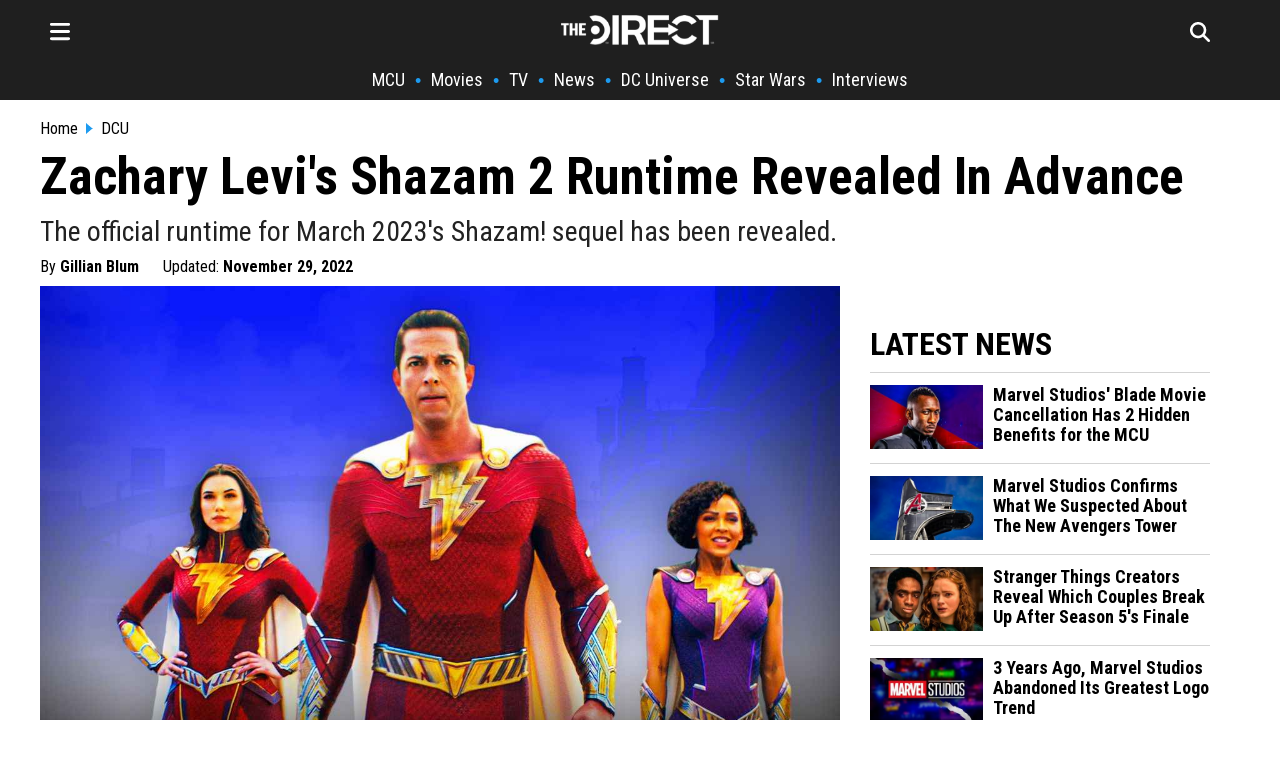

--- FILE ---
content_type: text/html; charset=utf-8
request_url: https://thedirect.com/article/shazam-2-runtime-zachary-levi
body_size: 24457
content:
<!DOCTYPE html>
<html lang="en">
<head>
  <meta http-equiv="Content-Type" content="text/html; charset=utf-8" />
  <meta content="width=device-width, initial-scale=1" name="viewport">
    <meta http-equiv="delegate-ch"
        content="sec-ch-dpr https://images.thedirect.com.imgeng.in;
        sec-ch-width https://images.thedirect.com.imgeng.in;
        sec-ch-viewport-width https://images.thedirect.com.imgeng.in;
        ect https://images.thedirect.com;">
  <title>Zachary Levi&#39;s Shazam 2 Runtime Revealed In Advance | The Direct</title>
  <meta name="description"  content="The official runtime for March 2023&#39;s Shazam! sequel has been revealed."/>
  <meta name="author" content="Gillian Blum">
  <meta name="keywords"  content="The official runtime for March 2023's Shazam! sequel has been revealed."/>
  <link rel="canonical" href="https://thedirect.com/article/shazam-2-runtime-zachary-levi" />
  <link rel="alternate" href="https://thedirect.com/article/shazam-2-runtime-zachary-levi" hreflang="en"/>
  <meta name="keywords"  content="DCU, Shazam! Fury of the Gods, Shazam! (Movie), Zachary Levi, Action, Adventure, Fantasy, Superhero, Runtime"/>
  <meta name="news_keywords" content="DCU, Shazam! Fury of the Gods, Shazam! (Movie), Zachary Levi, Action, Adventure, Fantasy, Superhero, Runtime"/>
  <meta name="publish_date" content="2022-11-29T19:15:17+00:00">
  <meta name="modify_date" content="2022-11-29T19:32:40+00:00">
  <meta name="robots" content="max-image-preview:large">
  
  <link rel="preconnect" href="//images.thedirect.com">
  <meta property="og:url"                content="https://thedirect.com/article/shazam-2-runtime-zachary-levi" />
  <meta property="article:published_time" content="2022-11-29T19:15:17+00:00" />
  <meta property="article:modified_time" content="2022-11-29T19:32:40+00:00" />
  <meta property="og:type"               content="article" />
  <meta property="og:title"              content="Zachary Levi&#39;s Shazam 2 Runtime Revealed In Advance" />
  <meta property="og:description"        content="The official runtime for March 2023's Shazam! sequel has been revealed." />
  <meta property="og:image"              content="https://images.thedirect.com/media/article_full/shazam-2-runtime-dc.jpg" />
  <meta property="og:image:secure_url" content="https://images.thedirect.com/media/article_full/shazam-2-runtime-dc.jpg" />
  <meta property="og:image:width" content="1280"/>
  <meta property="og:image:height" content="720"/>
  <meta property="og:site_name"               content="The Direct" />
  <meta property="og:locale"               content="en_US" />
  <link rel="icon" sizes="48x48" type="image/png" href="https://images.thedirect.com/icons/fav_new_48x48.png" />
  <link rel="icon" sizes="96x96" type="image/png" href="https://images.thedirect.com/icons/fav_new_96x96.png" />
  <link rel="icon" sizes="144x144" type="image/png" href="https://images.thedirect.com/icons/fav_new_144x144.png" />
  <link rel="icon" sizes="192x192" type="image/png" href="https://images.thedirect.com/icons/fav_new_192x192.png" />
  <link rel="icon" sizes="240x240" type="image/png" href="https://images.thedirect.com/icons/fav_new_240x240.png" />
  <link rel="apple-touch-icon" sizes="240x240" type="image/png" href="https://images.thedirect.com/icons/fav_new_240x240.png" />
  <link rel="shortcut icon" type="image/png" href="https://images.thedirect.com/icons/fav_new_240x240.png" />
  <link rel="preload" as="image" href="https://images.thedirect.com/media/article_full/shazam-2-runtime-dc.jpg?imgeng=/cmpr_60/w_1280" media="(min-width: 1280px)">
  <link rel="preload" as="image" href="https://images.thedirect.com/media/article_full/shazam-2-runtime-dc.jpg?imgeng=/cmpr_60/w_auto" media="(min-width: 720px) and (max-width: 1279px)">
  <link rel="preload" as="image" href="https://images.thedirect.com/media/article_full/shazam-2-runtime-dc.jpg?imgeng=/cmpr_60/w_auto" media="(min-width: 450px) and (max-width: 719px)">
  <link rel="preload" as="image" href="https://images.thedirect.com/media/article_full/shazam-2-runtime-dc.jpg?imgeng=/cmpr_60/w_900" media="(max-width: 449px)">
  <link rel="preload" as="image" href="https://images.thedirect.com/branches/assets/img/TheDirectLogo.png">
  <style>progress,sub,sup{vertical-align:baseline}.pure-img,img,legend{max-width:100%}.pure-form select[multiple],.pure-img{height:auto}.article-subtitle{font-weight: normal;color: #222222;margin: 10px 0 0 0;font-size: 28px;line-height: 32px;}button,hr,input{overflow:visible}html{line-height:1.15;-webkit-text-size-adjust:100%}body,h2,h3{margin:0}.open-hamburger,.pure-menu-item .pure-menu-item,.pure-menu-scrollable .pure-menu-list,.rich-text-block ol li,details,main{display:block}h1{font-size:2em;margin:.67em 0}hr{-webkit-box-sizing:content-box;box-sizing:content-box;height:0}code,kbd,pre,samp{font-family:monospace,monospace;font-size:1em}.pure-table td,a{background-color:transparent}abbr[title]{border-bottom:none;text-decoration:underline;-webkit-text-decoration:underline dotted;text-decoration:underline dotted}b,strong{font-weight:bolder}small{font-size:80%}sub,sup{font-size:75%;line-height:0;position:relative}sub{bottom:-.25em}sup{top:-.5em}img{border-style:none}button,input,optgroup,select,textarea{font-family:inherit;font-size:100%;line-height:1.15;margin:0}button,select{text-transform:none}[type=button],[type=reset],[type=submit],button{-webkit-appearance:button}[type=button]::-moz-focus-inner,[type=reset]::-moz-focus-inner,[type=submit]::-moz-focus-inner,button::-moz-focus-inner{border-style:none;padding:0}[type=button]:-moz-focusring,[type=reset]:-moz-focusring,[type=submit]:-moz-focusring,button:-moz-focusring{outline:ButtonText dotted 1px}fieldset{padding:.35em .75em .625em}legend{-webkit-box-sizing:border-box;box-sizing:border-box;color:inherit;display:table;padding:0;white-space:normal}textarea{overflow:auto}[type=checkbox],[type=radio]{-webkit-box-sizing:border-box;box-sizing:border-box;padding:0}[type=number]::-webkit-inner-spin-button,[type=number]::-webkit-outer-spin-button{height:auto}[type=search]{-webkit-appearance:textfield;outline-offset:-2px}[type=search]::-webkit-search-decoration{-webkit-appearance:none}::-webkit-file-upload-button{-webkit-appearance:button;font:inherit}summary{display:list-item}.menu-btn,.pure-button-hidden,[hidden],template{display:none}.pure-g [class*=pure-u],html{font-family:sans-serif}.hidden,[hidden]{display:none!important}.pure-img{display:block}.pure-g{letter-spacing:-.31em;text-rendering:optimizespeed;font-family:FreeSans,Arimo,"Droid Sans",Helvetica,Arial,sans-serif;display:-webkit-box;display:-ms-flexbox;display:flex;-webkit-box-orient:horizontal;-webkit-box-direction:normal;-ms-flex-flow:row wrap;flex-flow:row wrap;-ms-flex-line-pack:start;align-content:flex-start}@media all and (-ms-high-contrast:none),(-ms-high-contrast:active){table .pure-g{display:block}}.opera-only :-o-prefocus,.pure-g{word-spacing:-0.43em}.pure-u,.pure-u-1,.pure-u-1-1,.pure-u-1-12,.pure-u-1-2,.pure-u-1-24,.pure-u-1-3,.pure-u-1-4,.pure-u-1-5,.pure-u-1-6,.pure-u-1-8,.pure-u-10-24,.pure-u-11-12,.pure-u-11-24,.pure-u-12-24,.pure-u-13-24,.pure-u-14-24,.pure-u-15-24,.pure-u-16-24,.pure-u-17-24,.pure-u-18-24,.pure-u-19-24,.pure-u-2-24,.pure-u-2-3,.pure-u-2-5,.pure-u-20-24,.pure-u-21-24,.pure-u-22-24,.pure-u-23-24,.pure-u-24-24,.pure-u-3-24,.pure-u-3-4,.pure-u-3-5,.pure-u-3-8,.pure-u-4-24,.pure-u-4-5,.pure-u-5-12,.pure-u-5-24,.pure-u-5-5,.pure-u-5-6,.pure-u-5-8,.pure-u-6-24,.pure-u-7-12,.pure-u-7-24,.pure-u-7-8,.pure-u-8-24,.pure-u-9-24{display:inline-block;letter-spacing:normal;word-spacing:normal;vertical-align:top;text-rendering:auto}.pure-u-1-24{width:4.1667%}.pure-u-1-12,.pure-u-2-24{width:8.3333%}.pure-u-1-8,.pure-u-3-24{width:12.5%}.pure-u-1-6,.pure-u-4-24{width:16.6667%}.pure-u-1-5{width:20%}.pure-u-5-24{width:20.8333%}.pure-form .pure-input-1-4,.pure-u-1-4,.pure-u-6-24{width:25%}.pure-u-7-24{width:29.1667%}.pure-u-1-3,.pure-u-8-24{width:33.3333%}.pure-u-3-8,.pure-u-9-24{width:37.5%}.pure-u-2-5{width:40%}.pure-u-10-24,.pure-u-5-12{width:41.6667%}.pure-u-11-24{width:45.8333%}.pure-form .pure-input-1-2,.pure-u-1-2,.pure-u-12-24{width:50%}.pure-u-13-24{width:54.1667%}.pure-u-14-24,.pure-u-7-12{width:58.3333%}.pure-u-3-5{width:60%}.pure-u-15-24,.pure-u-5-8{width:62.5%}.pure-u-16-24,.pure-u-2-3{width:66.6667%}.pure-u-17-24{width:70.8333%}.pure-form .pure-input-3-4,.pure-u-18-24,.pure-u-3-4{width:75%}.pure-u-19-24{width:79.1667%}.pure-u-4-5{width:80%}.pure-u-20-24,.pure-u-5-6{width:83.3333%}.pure-u-21-24,.pure-u-7-8{width:87.5%}.pure-u-11-12,.pure-u-22-24{width:91.6667%}.pure-u-23-24{width:95.8333%}.latest-article-pic,.pure-form .pure-input-1,.pure-u-1,.pure-u-1-1,.pure-u-24-24,.pure-u-5-5,.secondaryAction{width:100%}.pure-button::-moz-focus-inner{padding:0;border:0}.pure-button-group{letter-spacing:-.31em;text-rendering:optimizespeed}.opera-only :-o-prefocus,.pure-button-group{word-spacing:-0.43em}.pure-button{display:inline-block;line-height:normal;white-space:nowrap;vertical-align:middle;text-align:center;cursor:pointer;-webkit-user-drag:none;-webkit-user-select:none;-moz-user-select:none;-ms-user-select:none;user-select:none;-webkit-box-sizing:border-box;box-sizing:border-box;font-family:inherit;font-size:100%;padding:.5em 1em;color:rgba(0,0,0,.8);border:transparent;background-color:#e6e6e6;text-decoration:none;border-radius:2px}.pure-button-hover,.pure-button:focus,.pure-button:hover{background-image:-webkit-gradient(linear,left top,left bottom,from(transparent),color-stop(40%,rgba(0,0,0,.05)),to(rgba(0,0,0,.1)));background-image:linear-gradient(transparent,rgba(0,0,0,.05) 40%,rgba(0,0,0,.1))}.pure-button:focus{outline:0}.pure-button-active,.pure-button:active{-webkit-box-shadow:0 0 0 1px rgba(0,0,0,.15) inset,0 0 6px rgba(0,0,0,.2) inset;box-shadow:0 0 0 1px rgba(0,0,0,.15) inset,0 0 6px rgba(0,0,0,.2) inset;border-color:#000}.pure-button-disabled,.pure-button-disabled:active,.pure-button-disabled:focus,.pure-button-disabled:hover,.pure-button[disabled]{border:none;background-image:none;opacity:.4;cursor:not-allowed;-webkit-box-shadow:none;box-shadow:none;pointer-events:none}.pure-button-primary,.pure-button-selected,a.pure-button-primary,a.pure-button-selected{background-color:#0078e7;color:#fff}.pure-button-group .pure-button{letter-spacing:normal;word-spacing:normal;vertical-align:top;text-rendering:auto;margin:0;border-radius:0;border-right:1px solid rgba(0,0,0,.2)}.pure-button-group .pure-button:first-child{border-top-left-radius:2px;border-bottom-left-radius:2px}.pure-button-group .pure-button:last-child{border-top-right-radius:2px;border-bottom-right-radius:2px;border-right:none}.pure-form input[type=color],.pure-form input[type=date],.pure-form input[type=datetime-local],.pure-form input[type=datetime],.pure-form input[type=email],.pure-form input[type=month],.pure-form input[type=number],.pure-form input[type=password],.pure-form input[type=search],.pure-form input[type=tel],.pure-form input[type=text],.pure-form input[type=time],.pure-form input[type=url],.pure-form input[type=week],.pure-form select,.pure-form textarea{padding:.5em .6em;display:inline-block;border:1px solid #ccc;-webkit-box-shadow:inset 0 1px 3px #ddd;box-shadow:inset 0 1px 3px #ddd;border-radius:4px;vertical-align:middle;-webkit-box-sizing:border-box;box-sizing:border-box}.pure-form input:not([type]){padding:.5em .6em;display:inline-block;border:1px solid #ccc;-webkit-box-shadow:inset 0 1px 3px #ddd;box-shadow:inset 0 1px 3px #ddd;border-radius:4px;-webkit-box-sizing:border-box;box-sizing:border-box}.pure-form input[type=color]{padding:.2em .5em}.pure-form input:not([type]):focus,.pure-form input[type=color]:focus,.pure-form input[type=date]:focus,.pure-form input[type=datetime-local]:focus,.pure-form input[type=datetime]:focus,.pure-form input[type=email]:focus,.pure-form input[type=month]:focus,.pure-form input[type=number]:focus,.pure-form input[type=password]:focus,.pure-form input[type=search]:focus,.pure-form input[type=tel]:focus,.pure-form input[type=text]:focus,.pure-form input[type=time]:focus,.pure-form input[type=url]:focus,.pure-form input[type=week]:focus,.pure-form select:focus,.pure-form textarea:focus{outline:0;border-color:#129fea}.pure-form input[type=checkbox]:focus,.pure-form input[type=file]:focus,.pure-form input[type=radio]:focus{outline:#129FEA auto 1px}.pure-form .pure-checkbox,.pure-form .pure-radio{margin:.5em 0;display:block}.pure-form input:not([type])[disabled],.pure-form input[type=color][disabled],.pure-form input[type=date][disabled],.pure-form input[type=datetime-local][disabled],.pure-form input[type=datetime][disabled],.pure-form input[type=email][disabled],.pure-form input[type=month][disabled],.pure-form input[type=number][disabled],.pure-form input[type=password][disabled],.pure-form input[type=search][disabled],.pure-form input[type=tel][disabled],.pure-form input[type=text][disabled],.pure-form input[type=time][disabled],.pure-form input[type=url][disabled],.pure-form input[type=week][disabled],.pure-form select[disabled],.pure-form textarea[disabled]{cursor:not-allowed;background-color:#eaeded;color:#cad2d3}.pure-form input[readonly],.pure-form select[readonly],.pure-form textarea[readonly]{background-color:#eee;color:#777;border-color:#ccc}.pure-form input:focus:invalid,.pure-form select:focus:invalid,.pure-form textarea:focus:invalid{color:#b94a48;border-color:#e9322d}.pure-form input[type=checkbox]:focus:invalid:focus,.pure-form input[type=file]:focus:invalid:focus,.pure-form input[type=radio]:focus:invalid:focus{outline-color:#e9322d}.pure-form select{height:2.25em;border:1px solid #ccc;background-color:#fff}.pure-form label{margin:.5em 0 .2em}.pure-form fieldset{margin:0;padding:.35em 0 .75em;border:0}.pure-form legend{display:block;width:100%;padding:.3em 0;margin-bottom:.3em;color:#333;border-bottom:1px solid #e5e5e5}.pure-form-stacked input:not([type]),.pure-form-stacked input[type=color],.pure-form-stacked input[type=date],.pure-form-stacked input[type=datetime-local],.pure-form-stacked input[type=datetime],.pure-form-stacked input[type=email],.pure-form-stacked input[type=file],.pure-form-stacked input[type=month],.pure-form-stacked input[type=number],.pure-form-stacked input[type=password],.pure-form-stacked input[type=search],.pure-form-stacked input[type=tel],.pure-form-stacked input[type=text],.pure-form-stacked input[type=time],.pure-form-stacked input[type=url],.pure-form-stacked input[type=week],.pure-form-stacked label,.pure-form-stacked select,.pure-form-stacked textarea{display:block;margin:.25em 0}.pure-form-aligned input,.pure-form-aligned select,.pure-form-aligned textarea,.pure-form-message-inline,.pure-menu-horizontal .pure-menu-heading,.pure-menu-horizontal .pure-menu-item,.pure-menu-horizontal .pure-menu-separator{display:inline-block;vertical-align:middle}.pure-form-aligned textarea{vertical-align:top}.pure-form-aligned .pure-control-group{margin-bottom:.5em}.pure-form-aligned .pure-control-group label{text-align:right;display:inline-block;vertical-align:middle;width:10em;margin:0 1em 0 0}.pure-form-aligned .pure-controls{margin:1.5em 0 0 11em}.pure-form .pure-input-rounded,.pure-form input.pure-input-rounded{border-radius:2em;padding:.5em 1em}.pure-form .pure-group fieldset{margin-bottom:10px}.pure-form .pure-group input,.pure-form .pure-group textarea{display:block;padding:10px;margin:0 0 -1px;border-radius:0;position:relative;top:-1px}.pure-form .pure-group input:focus,.pure-form .pure-group textarea:focus{z-index:3}.pure-form .pure-group input:first-child,.pure-form .pure-group textarea:first-child{top:1px;border-radius:4px 4px 0 0;margin:0}.pure-form .pure-group input:first-child:last-child,.pure-form .pure-group textarea:first-child:last-child{top:1px;border-radius:4px;margin:0}.pure-form .pure-group input:last-child,.pure-form .pure-group textarea:last-child{top:-2px;border-radius:0 0 4px 4px;margin:0}.pure-form .pure-group button{margin:.35em 0}.pure-form .pure-input-2-3{width:66%}.pure-form .pure-input-1-3{width:33%}.pure-form-message-inline{padding-left:.3em;color:#666;font-size:.875em}.pure-form-message{display:block;color:#666;font-size:.875em}@media only screen and (max-width :480px){.pure-form button[type=submit]{margin:.7em 0 0}.pure-form input:not([type]),.pure-form input[type=color],.pure-form input[type=date],.pure-form input[type=datetime-local],.pure-form input[type=datetime],.pure-form input[type=email],.pure-form input[type=month],.pure-form input[type=number],.pure-form input[type=password],.pure-form input[type=search],.pure-form input[type=tel],.pure-form input[type=text],.pure-form input[type=time],.pure-form input[type=url],.pure-form input[type=week],.pure-form label{margin-bottom:.3em;display:block}.pure-group input:not([type]),.pure-group input[type=color],.pure-group input[type=date],.pure-group input[type=datetime-local],.pure-group input[type=datetime],.pure-group input[type=email],.pure-group input[type=month],.pure-group input[type=number],.pure-group input[type=password],.pure-group input[type=search],.pure-group input[type=tel],.pure-group input[type=text],.pure-group input[type=time],.pure-group input[type=url],.pure-group input[type=week]{margin-bottom:0}.pure-form-aligned .pure-control-group label{margin-bottom:.3em;text-align:left;display:block;width:100%}.pure-form-aligned .pure-controls{margin:1.5em 0 0}.pure-form-message,.pure-form-message-inline{display:block;font-size:.75em;padding:.2em 0 .8em}}.pure-menu{-webkit-box-sizing:border-box;box-sizing:border-box}.pure-menu-fixed{position:fixed;left:0;top:0;z-index:3}.column-11,.nav,.pure-menu-item,.pure-menu-list,blockquote{position:relative}.pure-menu-list{list-style:none;margin:0;padding:0}.pure-menu-item{padding:0;margin:0;height:100%}.pure-menu-heading,.pure-menu-link{display:block;text-decoration:none;white-space:nowrap}.pure-menu-horizontal{width:100%;white-space:nowrap}.hamburger-close,.logo-hamburger-menu,.pure-menu-horizontal .pure-menu-list,.pure-menu-horizontal.pure-menu-scrollable .pure-menu-list{display:inline-block}.pure-menu-children{display:none;position:absolute;left:100%;top:0;margin:0;padding:0;z-index:3}.pure-menu-horizontal .pure-menu-children{left:0;top:auto;width:inherit}.pure-menu-active>.pure-menu-children,.pure-menu-allow-hover:hover>.pure-menu-children{display:block;position:absolute}.pure-menu-has-children>.pure-menu-link:after{padding-left:.5em;content:"\25B8";font-size:small}.pure-menu-horizontal .pure-menu-has-children>.pure-menu-link:after{content:"\25BE"}.pure-menu-scrollable{overflow-y:scroll;overflow-x:hidden}.pure-menu-horizontal.pure-menu-scrollable{white-space:nowrap;overflow-y:hidden;overflow-x:auto;padding:.5em 0}.pure-menu-horizontal .pure-menu-children .pure-menu-separator,.pure-menu-separator{background-color:#ccc;height:1px;margin:.3em 0}#search-section,.article-section,.pure-menu-children{background-color:#fff}.pure-menu-horizontal .pure-menu-separator{width:1px;height:1.3em;margin:0 .3em}.pure-menu-horizontal .pure-menu-children .pure-menu-separator{display:block;width:auto}.pure-menu-heading{text-transform:uppercase;color:#565d64}.pure-menu-link{color:#777}.pure-menu-heading,.pure-menu-link{padding:.5em 1em}.pure-menu-disabled{opacity:.5}.pure-menu-disabled .pure-menu-link:hover{background-color:transparent;cursor:default}.pure-menu-active>.pure-menu-link,.pure-menu-link:focus,.pure-menu-link:hover{background-color:#eee}.pure-menu-selected>.pure-menu-link,.pure-menu-selected>.pure-menu-link:visited,.sub-news-title:hover a{color:#000}.pure-table{border-collapse:collapse;border-spacing:0;empty-cells:show;border:1px solid #cbcbcb}.pure-table caption{color:#000;font:italic 85%/1 arial,sans-serif;padding:1em 0;text-align:center}.pure-table td,.pure-table th{border-left:1px solid #cbcbcb;border-width:0 0 0 1px;font-size:inherit;margin:0;overflow:visible;padding:.5em 1em}.pure-table thead{background-color:#e0e0e0;color:#000;text-align:left;vertical-align:bottom}.pure-table-odd td,.pure-table-striped tr:nth-child(2n-1) td{background-color:#f2f2f2}.pure-table-bordered td{border-bottom:1px solid #cbcbcb}.pure-table-bordered tbody>tr:last-child>td,.pure-table-horizontal tbody>tr:last-child>td{border-bottom-width:0}.pure-table-horizontal td,.pure-table-horizontal th{border-width:0 0 1px;border-bottom:1px solid #cbcbcb}.MCU-border,.nav-item-border,.navbar-border{border-left:5px solid}.hamburger-menu,.schedule-table{overflow-y:scroll;box-sizing:border-box}.hamburger-menu,.nav-links,.related-image,.schedule-block,.schedule-table,.timeline-item-name{box-sizing:border-box}.footer__nav,.hamburger-nav-links,.nav ul,.nav-links,.nav__ul,.pagination{list-style-type:none}.menu-icon,.pagination li{float:left}.button:hover,.navbar-icon:hover,.search-form-button:hover{cursor:pointer}:root{--thedirect-color:rgb(29 155 240);--background-color:white;--MCU-color:#ce1725;--MCU-highlight:#a6131e;--StarWars-color:#ffc543;--StarWars-text-color:#8f7024;--StarWars-highlight:#6d561c;--DCU-color:#0098ff;--DCU-highlight:#00549e;--ps5-color:#053ea3;--ps5-highlight:#043387;--xbox-color:#119111;--xbox-highlight:#005c00}mv-ad-reporter{z-index:1!important}.StarWars-background,.StarWars-background-hover{background-color:var(--StarWars-color,#fff)!important}.MCU-background,.MCU-background-hover{background-color:var(--MCU-color,#fff)!important}.DCU-background,.DCU-background-hover{background-color:var(--DCU-color,#000)!important}.ps5-background,.ps5-background-hover{background-color:var(--ps5-color,#000)!important}.xbox-background,.xbox-background-hover{background-color:var(--xbox-color,#000)!important}.StarWars-background-hover:hover{background-color:var(--StarWars-highlight,#fff)}.MCU-background-hover:hover{background-color:var(--MCU-highlight,#fff)}.DCU-background-hover:hover{background-color:var(--DCU-highlight,#000)}.ps5-background-hover:hover{background-color:var(--ps5-highlight,#000)}.xbox-background-hover:hover{background-color:var(--xbox-highlight,#000)}.DCU{color:var(--DCU-color,#000)!important}.MCU,.MCU-highlight:hover{color:var(--MCU-color)!important}.StarWars{color:var(--StarWars-text-color,#000)!important}.ps5{color:var(--ps5-color,#000)!important}.xbox{color:var(--xbox-color,#000)!important}.article-title,.tag-title,h1.title,h2.title,h3.title{font-family:"Roboto Condensed",sans-serif;color:#000}.MCU-border{border-color:var(--MCU-color,#000)}.StarWars-border{border-left:5px solid;border-color:var(--StarWars-color,#000)}.DCU-border{border-left:5px solid;border-color:var(--DCU-color,#000)}.ps5-border{border-left:5px solid;border-color:var(--ps5-color,#000)}.movies-border,.xbox-border{border-left:5px solid;border-color:var(--xbox-color,#000)}.tv-border{border-left:5px solid;border-color:#711191}.collectibles-border{border-left:5px solid;border-color:#917711}.all-border{border-left:5px solid;border-color:#d3d3d3}.all-highlight:hover,.movie-highlight:hover,.movies-highlight:hover,.submenu:hover,.tv-highlight:hover,.tv-streaming-highlight:hover{color:var(--thedirect-color)!important}.StarWars-highlight:hover{color:var(--StarWars-text-color)!important}.DCU-highlight:hover{color:var(--DCU-color)!important}.ps5-highlight:hover{color:var(--ps5-color)!important}.xbox-highlight:hover{color:var(--xbox-color)!important}.roboto,h1,h2,h3,h4{font-family:"Roboto Condensed",sans-serif}.tag-title,h1.title,h2.title,h3.title{line-height:47px;font-size:42px}h3{font-size:28px}h4{line-height:24px;display:inline}.header{background-color:#1f1f1f;margin:0 0 20px;z-index:1}.title-section{margin:5px 0 5px 10px}.article-title{font-size:52px;line-height:58px;font-weight:700;margin:0}.navbar{max-width:1200px;margin:0 auto;display:block}.navbar-icon{font-size:24px;padding:10px}.hamburger-line{border:none;height:2px;color:var(--thedirect-color);background-color:var(--thedirect-color)}.hamburger-line-small{border:none;height:1px;color:#545454;background-color:#3b3b3b;margin:0}.upper-menu{height:50px;display:flex;justify-content:space-between;align-items:center;position:relative;padding:5px 0}.logo{position:absolute;left:50%;transform:translateX(-50%)}.menu-icon,.nav__ul a{color:#fff}.search-page-icon{float:right;margin-right:20px;color:#fff}.follow-box a:hover,.nav-links,.nav-links a:hover,.rich-text-block * a:hover{color:var(--thedirect-color)}.nav-links{display:flex;flex-direction:row;justify-content:center;align-items:center;overflow-x:auto;margin:0;padding:0;width:100%;font-size:18px}.column-11,.hamburger-menu,.infinite-container,.schedule-block{overflow-x:hidden}.nav-links li{margin:10px 0;flex-shrink:0;white-space:nowrap;font-weight:700}.hamburger-nav-links-small a,.nav-links a{font-weight:400;text-decoration:none;font-family:"Roboto Condensed",Sans-Serif!important;color:#fff}.nav-links a{font-size:18px;margin:0 10px}.hamburger-menu{position:fixed;background-color:#1f1f1f;border-right:1px solid #fff;right:100%;top:0;z-index:5;height:110vh;width:360px;padding:20px;transition:transform .5s ease-in-out,-webkit-transform .5s ease-in-out}.activate-menu,.deactivate-menu{transition:transform .45s cubic-bezier(.77,  0,  .175,  1)}.activate-menu{transform:translate3d(360px,0,0)}.deactivate-menu{transform:translate3d(-360px,0,0)}.hamburger-nav-links{transition:transform .5s ease-out;font-family:"Roboto Condensed",Sans-Serif!important;display:flex;flex-direction:column;justify-content:center;align-items:start;margin:0;padding:0;width:100%}.hamburger-nav-links-small a{display:block;font-size:16px;padding:5px 0}.hamburger-nav-links-small a:hover{text-decoration:underline 1px var(--thedirect-color)}.hamburger-nav-links li{margin:10px 0;width:100%}.hamburger-nav-link-menu,.hamburger-nav-links a{color:#fff;text-decoration:none;font-size:24px;font-weight:700}.hamburger-nav-links a:hover{text-decoration:underline 2px var(--thedirect-color)}.hamburger-nav-link-menu{display:block;position:relative;width:100%}.mobile-caret{background-color:transparent;float:right;position:absolute;right:0;font-size:28px}.hamburger-dropdown-link,.hamburger-dropdown-submenu-link,.hamburger-submenu-dropdown-link{font-size:18px!important;font-weight:400!important;text-decoration:none}.hamburger-nav-link-dropdown{display:none;margin-top:8px;padding-left:10px}.hamburger-dropdown-link,.hamburger-dropdown-submenu-link{display:block;color:#fff;font-family:"Roboto Condensed",Sans-Serif!important;padding:5px 0}.MCU-nav-item{border-color:var(--MCU-color)}.StarWars-nav-item{border-color:var(--StarWars-color)}.hamburger-nav-link-menu:hover{color:var(--thedirect-color);cursor:pointer}.hamburger-nav-link-item{box-sizing:border-box;padding:15px 0 15px 15px;margin:0!important}.submenu{color:#fff;font-size:18px;padding:8px 0}.hamburger-nav-link-submenu{margin-top:0;margin-bottom:8px}.hamburger-nav-link-submenu a{font-size:16px}.logo-close-section{display:flex;width:100%;align-items:center}.hamburger-close{margin-left:auto;font-size:26px}#search-section.open-search,.page{display:flex}.follow-box,.rich-text-block>h3{padding:10px 0}.follow-box a{font-size:24px;padding:15px}#search-section{display:none;position:absolute;width:100%;z-index:100;justify-content:center;align-items:center;border-bottom:1px solid #000}.search-form{width:800px;position:relative}.search-form-input{width:100%!important;height:70px;padding-right:80px;border:none;color:#000;font-family:Sans-Serif;font-size:22px}.search-form-input:focus,.search-form-input:focus-visible{outline:0}.search-form-button{position:absolute;right:50px;top:50%;transform:translateY(-50%);background-color:var(--thedirect-color);color:#fff;font-size:18px;padding:10px 5px;border-radius:2px;border:none}.hamburger-header{color:#fff;font-size:24px;font-weight:700;padding:10px 0}.page{justify-content:center}.hero-contents,.page-contents{max-width:1200px;width:1200px}.page-contents{margin:10px}.article-section * img:hover{opacity:100}.rich-text-block{font-family:sans-serif;color:#000;font-size:19px;line-height:32px;padding:20px 50px 0}.rich-text-block>ol,.rich-text-block>ul{display:block;margin:0 0 22px;padding-left:1em}.rich-text-block ol{counter-reset:item;padding-left:0!important}.rich-text-block ol li:before{content:counter(item) ". ";counter-increment:item;width:2em;display:inline-block}.rich-text-block * img{width:100%!important;height:auto;max-height:700px;object-fit:contain}.rich-text-block>h2{font-family:"Roboto Condensed",Sans-serif!important;font-weight:bolder;font-size:40px;line-height:42px;color:#000;padding:22px 0 15px}.instagram-media{width:50%!important;margin-left:auto!important;margin-right:auto!important}.rich-text-block a{color:#000;text-decoration:none;padding-bottom:1px;border-bottom:3px solid var(--thedirect-color)}.rich-text-block a:visited{color:#000;text-decoration:none;border-bottom:2px solid var(--thedirect-color)}blockquote{font-style:italic;color:#000;padding:.2em 15px;border-left:8px solid #000;line-height:1.6;margin:22px 0}blockquote::after{content:""}blockquote p{padding:10px 0;margin:0}blockquote span{display:block;color:#333;font-style:normal;font-weight:700;margin-top:1em}figcaption>a,figcaption>a:hover{font-size:18px;color:#343434;text-align:left}figcaption>a:hover{font-family:"Roboto Condensed",Georgia,Times,Times New Roman,serif!important}.advertisement,figcaption>a,figure{font-family:"Roboto Condensed",Sans-Serif;margin:10px 0;font-size:16px;color:#343434;text-align:left;line-height:20px;top:10px}.info-box,.latest-article-section,.nav,.section-heading{font-family:"Roboto Condensed",Sans-Serif!important}.spoilers{font-weight:700;color:#c00}.pw-in-article-container{min-height:310px!important;display:flex;align-items:center;justify-content:center;padding:5px 0;margin-bottom:5px}.advertisement{color:#000;width:100%;line-height:.1em;margin:10px 0}.advertisement span{padding:0 10px;background:#fff;color:#000;font-family:Georgia,Times,Times New Roman,serif,sans-serif;font-size:9px}.rich-text-block>p{margin:0 0 22px}.under-article-section{margin:16px 0;font-size:22px}.latest-article-section{padding:10px 30px}.latest-article{margin-bottom:20px}.latest-article-header{margin-bottom:10px;margin-top:30px;font-size:32px;font-weight:700}.section-heading{color:#000;font-size:16px;font-weight:700;margin-right:5px}.latest-article-title,.latest-article-title-first{font-family:"Roboto Condensed",Sans-Serif;display:block;font-weight:700}.twitter{background-color:#55acee}.facebook{background-color:#3b5998}.reddit{background-color:#ff5700}.instagram{background-color:#c13584}.latest-article-title-first{margin:5px 0 15px;font-size:20px}.latest-article-title{margin:0 0 0 10px;font-size:18px}.no-underline{text-decoration:none;color:#000}.social-follow{text-decoration:none;border:0;padding:5px;color:#fff;border-radius:0;font-size:16px;display:inline-block;margin:5px}.social-icon,.social-icon-branch{color:#fff;font-size:22px;line-height:22px;padding-left:5px;padding-right:5px}.info-box{padding-top:10px;font-size:16px}.author,.date_posted{font-weight:700}.author:hover,.breadcrumb-item:hover,.schedule-link:hover,.schedule_name a:hover,.timeline-item-name:hover{text-decoration:underline}.author-name,.button,.nav li a,.quickbar{text-decoration:none}.breadcrumbs-bar{background-color:#fff;width:100%;font-size:16px;display:flex;align-items:center;justify-content:center}.arrow-icon,.more-button{font-size:14px;font-weight:700}.breadcrumb-section{margin:auto;width:1200px;max-width:1200px;padding-bottom:10px;color:#000}.nav ul{display:flex;overflow:hidden;flex-wrap:wrap;padding:0;width:95%;margin:0;flex-direction:row}.nav li a{display:block;white-space:nowrap;text-overflow:ellipsis}.breadcrumb-item{display:inline-block;color:#000;margin:0}.arrow-before{padding-left:8px}.arrow-before::before{content:"";border-color:transparent #1d9BF0FF;border-style:solid;border-width:.35em 0 .35em .45em;display:inline-block;height:0;width:0;left:-10px;top:1.1em;color:#1d9BF0FF;padding-right:8px}.sub-news{margin:0 10px 0 0}.sub-news-section{padding:5px;margin:10px 0;color:#fff}.sub-news-title a{color:#fff;display:inline;font-size:22px;line-height:22px}.articles-description{font-size:16px;color:#565656;margin:10px 0 0}.articles-author{font-size:12px;color:#565656;margin:10px 0 0}.articles-text{margin:0 10px}.articles-hr{border-color:#d7d7d7;border-top:none;margin:15px 0}.articles-image{aspect-ratio:auto 450/253;width:100%;height:auto}.latest-news{font-family:"Roboto Condensed",Sans-Serif;font-size:40px;margin-top:20px;margin-bottom:10px;border-bottom:1px solid #d3d3d3}.schedule{padding:5px 10px 0;font-size:32px;margin:20px 0 0;color:#fff}.timeline-item{margin:5px 0}.timeline-item-date{float:right;font-size:14px;padding:5px 5px 5px 0;display:inline-block}.timeline-item-name{padding:5px 0 5px 10px;width:100%;height:100%;display:inline-block;border-left:1px solid #000;font-weight:700}.timeline-item-date::after{content:'';display:inline-block;width:8px;height:8px;-moz-border-radius:4px;-webkit-border-radius:4px;border-radius:4px;background-color:#000;position:relative;left:9.5px}.sub-heading-img-section{margin:20px 20px 5px 0}.branch-heading{font-size:32px;font-weight:400;margin:10px 0 20px}.schedule_date,.schedule_name{font-size:14px}input[type=search]::-webkit-search-cancel-button{-webkit-appearance:none}.column-11{width:100vw;max-width:100vw}.schedule-block{display:flex;flex-direction:column;justify-content:center;max-width:100%}.quickbar{display:block;color:#fff;padding:15px;background-color:#212121}.quickbar:hover{background-color:#ddd;color:#000}.menu{background-color:var(--thedirect-color)}.menu:hover{background-color:var(--thedirect-color)!important;color:#fff}.advertisement,.author-box,.author-desc,.author-name,.branch-bar-item,.wiki-header,.wiki-image,.wiki-image-box{text-align:center}.author-box{margin:10px;flex-basis:100%;border:1px solid #000;border-radius:2px;box-shadow:3px 5px #888}.author-name{display:inline-block;font-family:sans-serif;color:#000;font-weight:700}.schedule-link,.schedule_name{font-family:"Roboto Condensed",Arial Narrow,Avenir Next Condensed,Roboto,sansâ€‘serif,sans-serif;font-weight:700}.author-desc{color:#000;display:block;margin:auto auto 10px;width:100%}.schedule-link,.schedule_name a,.schedule_name a:visited{color:var(--thedirect-color);text-decoration:none}.author-img{width:100px;padding:10px;margin:auto}.related-image{padding:5px}.modal-content{max-width:800px}.schedule-table{padding:10px 0 20px;max-height:350px!important}.schedule-section{padding:20px;margin:20px 0 20px 10px;background-color:#f6f6f6;border-radius:10px}.fa-gamepad,.fa-tv{font-size:11px}.schedule-link{display:block;font-size:16px;padding:20px 20px 0 0;text-align:right}@media screen and (max-width:768px){.hero-contents,.page,.page-contents{width:100%}.follow-box{height:40px;display:block}.social-icon{display:block;float:right;box-sizing:border-box;padding:10px 15px!important}.sub-headline-margin{margin-left:10px}.latest-section{margin:5px 0 0 10px}.sub-headline-section{margin:5px 0}.social-icon,.sub-news-title,.tag-title,h2,h3{font-size:18px}h1.title,h2.title,h3.title{font-size:22px;line-height:24px;margin-top:10px;margin-bottom:10px}.branch-heading{font-size:32px;margin:10px 10px 20px}.info-box,.sub-heading-img-section{margin:0 10px}.latest-news{font-size:26px;margin:5px 0 0 10px}.articles-title{font-size:20px}.articles-description{font-size:14px;line-height:16px}.articles-author{font-size:12px}.articles-hr{margin:15px 0}.sub-news{margin:0 5px!important}.title-section{margin:5px 10px}.breadcrumbs-bar{padding:0 10px;box-sizing:border-box;overflow-x:hidden}figure{margin:5px 0 10px}.social-follow{font-size:14px}.article-title{margin:0 10px;padding-left:0;font-size:34px;line-height:38px}.latest-article-title{font-size:14px;margin:0 10px 0 0;display:block}.under-article-section{font-size:18px;margin:10px}.rich-text-block{padding:8px 22px 5px}.rich-text-block>h2{font-size:24px;line-height:30px;padding:15px 0 10px}.rich-text-block>h3{padding:10px 0;font-size:22px}.rich-text-block>div{margin-bottom:20px}.rich-text-block>p{margin:0 0 20px}.rich-text-block>ol,.rich-text-block>ul{display:block;margin:0 0 20px;padding-left:1em}.rich-text-block * img{max-height:400px}.page-contents{width:100%;margin:8px 0}.navbar-icon{font-size:26px;margin:0}.hamburger-menu{position:fixed;top:0;right:100%;overflow-y:scroll;-webkit-overflow-scrolling:touch;box-sizing:border-box}.hamburger-close{margin-left:auto;padding:10px 0 10px 10px}.hamburger-nav-links{align-items:end}.hamburger-nav-links-small{text-align:right;flex-direction:row-reverse}.nav-links{height:30px;align-items:start;justify-content:start}.nav-links li{height:30px;margin:0 10px!important}.nav-links a{height:30px;margin:0!important}.mobile-open{display:flex;flex-direction:row;justify-content:center;align-items:center}.search-form-input{padding-left:15px}.search-page-icon{margin-right:10px}.search-form-button{right:20px}}.footer{display:block;flex-flow:row wrap;padding:30px 30px 20px;color:#fff;background-color:#232323;border-top:1px solid #e5e5e5}.footer>*{flex:1 100%}.footer__addr{margin-right:1.25em;margin-bottom:2em}.footer__logo{font-family:Pacifico,cursive;font-weight:400;text-transform:lowercase;font-size:1.5rem}.footer__addr h5{margin-top:1.3em;font-size:15px;font-weight:400}.nav__title{font-size:18px;margin:10px 0;font-weight:700;color:#3898ec;width:100%}.footer address{font-style:normal;color:#999}.footer__btn{display:flex;align-items:center;justify-content:center;height:36px;max-width:max-content;background-color:rgb(33,33,33,.07);border-radius:100px;color:#2f2f2f;line-height:0;margin:.6em 0;font-size:1rem;padding:0 1.3em}.current_page,.pagination li a,.pagination li span{border:1px solid #000;padding:8px 10px}.footer ul{padding-left:0}.footer li{line-height:2em}.footer__nav{display:flex;flex-flow:row wrap}.footer__nav>*{flex:1 50%;margin-right:1.25em}.nav__ul a:hover{text-decoration:underline}.nav__ul--extra{column-count:2;column-gap:1.25em}.legal{display:flex;flex-wrap:wrap;color:#999}.legal__links{display:flex;align-items:center}.heart{color:#2f2f2f}.button,.current_page{color:#fff;background-color:#0d599c}@media screen and (min-width:24.375em){.legal .legal__links{margin-left:auto}.footer{padding:15px}.legal{font-size:12px}}@media screen and (min-width:40.375em){.footer__nav>*{flex:1}.nav__item--extra{flex-grow:2}.footer__addr{flex:1 0px}.footer__nav{flex:2 0px}}.pagination{margin:0;padding:0;overflow:hidden;float:right}.pagination li a,.pagination li span{display:block;color:#000;text-decoration:none!important}.pagination li a:hover{background-color:#138af3;color:#fff!important}.pagination li a:visited{color:#000;text-decoration:none!important;text-decoration-color:black!important;text-decoration-style:unset!important}.pagination-row{border-top:2px solid #000;margin-top:10px;padding-top:10px}.tag-image-new{height:90px;width:auto}.button{font-family:"Roboto Condensed",Arial Narrow,Avenir Next Condensed,Roboto,sansâ€‘serif,sans-serif;padding:8px 12px;margin:5px;border:none;text-align:center;font-weight:700;font-size:18px;display:block}.button:hover{box-shadow:1px 1px 20px 2px #000}@media screen and (max-width:750px){.article-subtitle{font-size: 18px;margin: 10px 10px 0 10px;line-height: 22px;}.mobile-close{display:none}.tag-image-new{height:45px}.pagination li{font-size:12px!important}.pagination-info{align-items:center;text-align:center}.pagination{float:none;margin:10px;display:flex;justify-content:center;align-items:center}}/@media screen and (min-width:35.5em){.pure-u-sm-1,.pure-u-sm-1-1,.pure-u-sm-1-12,.pure-u-sm-1-2,.pure-u-sm-1-24,.pure-u-sm-1-3,.pure-u-sm-1-4,.pure-u-sm-1-5,.pure-u-sm-1-6,.pure-u-sm-1-8,.pure-u-sm-10-24,.pure-u-sm-11-12,.pure-u-sm-11-24,.pure-u-sm-12-24,.pure-u-sm-13-24,.pure-u-sm-14-24,.pure-u-sm-15-24,.pure-u-sm-16-24,.pure-u-sm-17-24,.pure-u-sm-18-24,.pure-u-sm-19-24,.pure-u-sm-2-24,.pure-u-sm-2-3,.pure-u-sm-2-5,.pure-u-sm-20-24,.pure-u-sm-21-24,.pure-u-sm-22-24,.pure-u-sm-23-24,.pure-u-sm-24-24,.pure-u-sm-3-24,.pure-u-sm-3-4,.pure-u-sm-3-5,.pure-u-sm-3-8,.pure-u-sm-4-24,.pure-u-sm-4-5,.pure-u-sm-5-12,.pure-u-sm-5-24,.pure-u-sm-5-5,.pure-u-sm-5-6,.pure-u-sm-5-8,.pure-u-sm-6-24,.pure-u-sm-7-12,.pure-u-sm-7-24,.pure-u-sm-7-8,.pure-u-sm-8-24,.pure-u-sm-9-24{display:inline-block;letter-spacing:normal;word-spacing:normal;vertical-align:top;text-rendering:auto}.pure-u-sm-1-24{width:4.1667%}.pure-u-sm-1-12,.pure-u-sm-2-24{width:8.3333%}.pure-u-sm-1-8,.pure-u-sm-3-24{width:12.5%}.pure-u-sm-1-6,.pure-u-sm-4-24{width:16.6667%}.pure-u-sm-1-5{width:20%}.pure-u-sm-5-24{width:20.8333%}.pure-u-sm-1-4,.pure-u-sm-6-24{width:25%}.pure-u-sm-7-24{width:29.1667%}.pure-u-sm-1-3,.pure-u-sm-8-24{width:33.3333%}.pure-u-sm-3-8,.pure-u-sm-9-24{width:37.5%}.pure-u-sm-2-5{width:40%}.pure-u-sm-10-24,.pure-u-sm-5-12{width:41.6667%}.pure-u-sm-11-24{width:45.8333%}.pure-u-sm-1-2,.pure-u-sm-12-24{width:50%}.pure-u-sm-13-24{width:54.1667%}.pure-u-sm-14-24,.pure-u-sm-7-12{width:58.3333%}.pure-u-sm-3-5{width:60%}.pure-u-sm-15-24,.pure-u-sm-5-8{width:62.5%}.pure-u-sm-16-24,.pure-u-sm-2-3{width:66.6667%}.pure-u-sm-17-24{width:70.8333%}.pure-u-sm-18-24,.pure-u-sm-3-4{width:75%}.pure-u-sm-19-24{width:79.1667%}.pure-u-sm-4-5{width:80%}.pure-u-sm-20-24,.pure-u-sm-5-6{width:83.3333%}.pure-u-sm-21-24,.pure-u-sm-7-8{width:87.5%}.pure-u-sm-11-12,.pure-u-sm-22-24{width:91.6667%}.pure-u-sm-23-24{width:95.8333%}.pure-u-sm-1,.pure-u-sm-1-1,.pure-u-sm-24-24,.pure-u-sm-5-5{width:100%}}@media screen and (min-width:48em){.pure-u-md-1,.pure-u-md-1-1,.pure-u-md-1-12,.pure-u-md-1-2,.pure-u-md-1-24,.pure-u-md-1-3,.pure-u-md-1-4,.pure-u-md-1-5,.pure-u-md-1-6,.pure-u-md-1-8,.pure-u-md-10-24,.pure-u-md-11-12,.pure-u-md-11-24,.pure-u-md-12-24,.pure-u-md-13-24,.pure-u-md-14-24,.pure-u-md-15-24,.pure-u-md-16-24,.pure-u-md-17-24,.pure-u-md-18-24,.pure-u-md-19-24,.pure-u-md-2-24,.pure-u-md-2-3,.pure-u-md-2-5,.pure-u-md-20-24,.pure-u-md-21-24,.pure-u-md-22-24,.pure-u-md-23-24,.pure-u-md-24-24,.pure-u-md-3-24,.pure-u-md-3-4,.pure-u-md-3-5,.pure-u-md-3-8,.pure-u-md-4-24,.pure-u-md-4-5,.pure-u-md-5-12,.pure-u-md-5-24,.pure-u-md-5-5,.pure-u-md-5-6,.pure-u-md-5-8,.pure-u-md-6-24,.pure-u-md-7-12,.pure-u-md-7-24,.pure-u-md-7-8,.pure-u-md-8-24,.pure-u-md-9-24{display:inline-block;letter-spacing:normal;word-spacing:normal;vertical-align:top;text-rendering:auto}.pure-u-md-1-24{width:4.1667%}.pure-u-md-1-12,.pure-u-md-2-24{width:8.3333%}.pure-u-md-1-8,.pure-u-md-3-24{width:12.5%}.pure-u-md-1-6,.pure-u-md-4-24{width:16.6667%}.pure-u-md-1-5{width:20%}.pure-u-md-5-24{width:20.8333%}.pure-u-md-1-4,.pure-u-md-6-24{width:25%}.pure-u-md-7-24{width:29.1667%}.pure-u-md-1-3,.pure-u-md-8-24{width:33.3333%}.pure-u-md-3-8,.pure-u-md-9-24{width:37.5%}.pure-u-md-2-5{width:40%}.pure-u-md-10-24,.pure-u-md-5-12{width:41.6667%}.pure-u-md-11-24{width:45.8333%}.pure-u-md-1-2,.pure-u-md-12-24{width:50%}.pure-u-md-13-24{width:54.1667%}.pure-u-md-14-24,.pure-u-md-7-12{width:58.3333%}.pure-u-md-3-5{width:60%}.pure-u-md-15-24,.pure-u-md-5-8{width:62.5%}.pure-u-md-16-24,.pure-u-md-2-3{width:66.6667%}.pure-u-md-17-24{width:70.8333%}.pure-u-md-18-24,.pure-u-md-3-4{width:75%}.pure-u-md-19-24{width:79.1667%}.pure-u-md-4-5{width:80%}.pure-u-md-20-24,.pure-u-md-5-6{width:83.3333%}.pure-u-md-21-24,.pure-u-md-7-8{width:87.5%}.pure-u-md-11-12,.pure-u-md-22-24{width:91.6667%}.pure-u-md-23-24{width:95.8333%}.pure-u-md-1,.pure-u-md-1-1,.pure-u-md-24-24,.pure-u-md-5-5{width:100%}}@media screen and (min-width:64em){.pure-u-lg-1,.pure-u-lg-1-1,.pure-u-lg-1-12,.pure-u-lg-1-2,.pure-u-lg-1-24,.pure-u-lg-1-3,.pure-u-lg-1-4,.pure-u-lg-1-5,.pure-u-lg-1-6,.pure-u-lg-1-8,.pure-u-lg-10-24,.pure-u-lg-11-12,.pure-u-lg-11-24,.pure-u-lg-12-24,.pure-u-lg-13-24,.pure-u-lg-14-24,.pure-u-lg-15-24,.pure-u-lg-16-24,.pure-u-lg-17-24,.pure-u-lg-18-24,.pure-u-lg-19-24,.pure-u-lg-2-24,.pure-u-lg-2-3,.pure-u-lg-2-5,.pure-u-lg-20-24,.pure-u-lg-21-24,.pure-u-lg-22-24,.pure-u-lg-23-24,.pure-u-lg-24-24,.pure-u-lg-3-24,.pure-u-lg-3-4,.pure-u-lg-3-5,.pure-u-lg-3-8,.pure-u-lg-4-24,.pure-u-lg-4-5,.pure-u-lg-5-12,.pure-u-lg-5-24,.pure-u-lg-5-5,.pure-u-lg-5-6,.pure-u-lg-5-8,.pure-u-lg-6-24,.pure-u-lg-7-12,.pure-u-lg-7-24,.pure-u-lg-7-8,.pure-u-lg-8-24,.pure-u-lg-9-24{display:inline-block;letter-spacing:normal;word-spacing:normal;vertical-align:top;text-rendering:auto}.pure-u-lg-1-24{width:4.1667%}.pure-u-lg-1-12,.pure-u-lg-2-24{width:8.3333%}.pure-u-lg-1-8,.pure-u-lg-3-24{width:12.5%}.pure-u-lg-1-6,.pure-u-lg-4-24{width:16.6667%}.pure-u-lg-1-5{width:20%}.pure-u-lg-5-24{width:20.8333%}.pure-u-lg-1-4,.pure-u-lg-6-24{width:25%}.pure-u-lg-7-24{width:29.1667%}.pure-u-lg-1-3,.pure-u-lg-8-24{width:33.3333%}.pure-u-lg-3-8,.pure-u-lg-9-24{width:37.5%}.pure-u-lg-2-5{width:40%}.pure-u-lg-10-24,.pure-u-lg-5-12{width:41.6667%}.pure-u-lg-11-24{width:45.8333%}.pure-u-lg-1-2,.pure-u-lg-12-24{width:50%}.pure-u-lg-13-24{width:54.1667%}.pure-u-lg-14-24,.pure-u-lg-7-12{width:58.3333%}.pure-u-lg-3-5{width:60%}.pure-u-lg-15-24,.pure-u-lg-5-8{width:62.5%}.pure-u-lg-16-24,.pure-u-lg-2-3{width:66.6667%}.pure-u-lg-17-24{width:70.8333%}.pure-u-lg-18-24,.pure-u-lg-3-4{width:75%}.pure-u-lg-19-24{width:79.1667%}.pure-u-lg-4-5{width:80%}.pure-u-lg-20-24,.pure-u-lg-5-6{width:83.3333%}.pure-u-lg-21-24,.pure-u-lg-7-8{width:87.5%}.pure-u-lg-11-12,.pure-u-lg-22-24{width:91.6667%}.pure-u-lg-23-24{width:95.8333%}.pure-u-lg-1,.pure-u-lg-1-1,.pure-u-lg-24-24,.pure-u-lg-5-5{width:100%}}@media screen and (min-width:80em){.pure-u-xl-1,.pure-u-xl-1-1,.pure-u-xl-1-12,.pure-u-xl-1-2,.pure-u-xl-1-24,.pure-u-xl-1-3,.pure-u-xl-1-4,.pure-u-xl-1-5,.pure-u-xl-1-6,.pure-u-xl-1-8,.pure-u-xl-10-24,.pure-u-xl-11-12,.pure-u-xl-11-24,.pure-u-xl-12-24,.pure-u-xl-13-24,.pure-u-xl-14-24,.pure-u-xl-15-24,.pure-u-xl-16-24,.pure-u-xl-17-24,.pure-u-xl-18-24,.pure-u-xl-19-24,.pure-u-xl-2-24,.pure-u-xl-2-3,.pure-u-xl-2-5,.pure-u-xl-20-24,.pure-u-xl-21-24,.pure-u-xl-22-24,.pure-u-xl-23-24,.pure-u-xl-24-24,.pure-u-xl-3-24,.pure-u-xl-3-4,.pure-u-xl-3-5,.pure-u-xl-3-8,.pure-u-xl-4-24,.pure-u-xl-4-5,.pure-u-xl-5-12,.pure-u-xl-5-24,.pure-u-xl-5-5,.pure-u-xl-5-6,.pure-u-xl-5-8,.pure-u-xl-6-24,.pure-u-xl-7-12,.pure-u-xl-7-24,.pure-u-xl-7-8,.pure-u-xl-8-24,.pure-u-xl-9-24{display:inline-block;letter-spacing:normal;word-spacing:normal;vertical-align:top;text-rendering:auto}.pure-u-xl-1-24{width:4.1667%}.pure-u-xl-1-12,.pure-u-xl-2-24{width:8.3333%}.pure-u-xl-1-8,.pure-u-xl-3-24{width:12.5%}.pure-u-xl-1-6,.pure-u-xl-4-24{width:16.6667%}.pure-u-xl-1-5{width:20%}.pure-u-xl-5-24{width:20.8333%}.pure-u-xl-1-4,.pure-u-xl-6-24{width:25%}.pure-u-xl-7-24{width:29.1667%}.pure-u-xl-1-3,.pure-u-xl-8-24{width:33.3333%}.pure-u-xl-3-8,.pure-u-xl-9-24{width:37.5%}.pure-u-xl-2-5{width:40%}.pure-u-xl-10-24,.pure-u-xl-5-12{width:41.6667%}.pure-u-xl-11-24{width:45.8333%}.pure-u-xl-1-2,.pure-u-xl-12-24{width:50%}.pure-u-xl-13-24{width:54.1667%}.pure-u-xl-14-24,.pure-u-xl-7-12{width:58.3333%}.pure-u-xl-3-5{width:60%}.pure-u-xl-15-24,.pure-u-xl-5-8{width:62.5%}.pure-u-xl-16-24,.pure-u-xl-2-3{width:66.6667%}.pure-u-xl-17-24{width:70.8333%}.pure-u-xl-18-24,.pure-u-xl-3-4{width:75%}.pure-u-xl-19-24{width:79.1667%}.pure-u-xl-4-5{width:80%}.pure-u-xl-20-24,.pure-u-xl-5-6{width:83.3333%}.pure-u-xl-21-24,.pure-u-xl-7-8{width:87.5%}.pure-u-xl-11-12,.pure-u-xl-22-24{width:91.6667%}.pure-u-xl-23-24{width:95.8333%}.pure-u-xl-1,.pure-u-xl-1-1,.pure-u-xl-24-24,.pure-u-xl-5-5{width:100%}}.under-article-summaries{padding: 15px;}.summary-box * a{color: var(--thedirect-color);text-decoration: none;}.summary-box * a:hover{text-decoration: underline;}.related-articles-box{margin-top: 20px;}.summary-column{margin-top: 10px;}.summary-header{font-weight: bold;font-size: 20px;}.summary-headers{font-weight: bold;font-size: 18px;}.production-actor-name, .production-genre-name{font-size: 16px;}.summary-paragraph{margin-top: 10px;font-size: 16px;font-family: "Roboto Condensed", Georgia, Times, Times New Roman, serif;}.summary-box{margin-top: 20px;}.twitter-x{background-color: black;padding: 5px 15px;}.youtube{background-color: #FF0000;padding: 5px 15px;}.podcast{background-color: black;padding: 5px 15px;}@media screen and (max-width:768px) {.summary-header{font-size: 18px;}.summary-headers{font-size: 14px;}.summary-paragraph{font-size: 13px;}.production-actor-name, .production-genre-name{font-size: 13px;}.latest-article-title{font-size: 13px;margin: 0 0 0 5px;}.under-article-summaries{padding: 0;}} .share-bar-2{display: flex;flex-wrap: wrap;justify-content: space-between;padding: 0 50px;}.share-button{padding: 10px 25px;font-size: 14px;font-weight: bold;color: white;background-color: #212121;text-decoration: none;align-items: center;height: 14px;line-height: 14px;display: flex;}.share-button:visited{text-decoration: none;}.share-button:hover{cursor: pointer;opacity: .7;}.share-instagram{background-color: #cd486b;}.share-youtube{background-color: #FF0000;}.share-facebook{background-color: #1877F2;}.share-twitter{background-color: black;}.share-reddit{background-color: #FF5700;}.share-copy{background-color: #606060;}.share-align-left{margin-right: 10px;}.share-align-right{margin-left: auto;}.follow-bar{max-width: 100%;margin: 5px;display: flex;align-items: center;flex-wrap: wrap;}.social-follow{padding: 8px 8px;font-size: 14px;font-weight: bold;color: white;border-radius: 5px;}.social-follow:hover{opacity:.8;}@media screen and (max-width:768px) {.share-bar-2{padding: 0 5px;}.share-button{padding: 10px 10px;margin-top: 10px;}.social-follow{padding: 10px 15px;}.follow-bar{max-width: 100%;margin: 5px;display: flex;align-items: center;}}.subscribe-header,.subscribe-p{justify-content:center;text-align:center;font-family:Roboto}.subscribe-section{font-family:Roboto;padding:20px;border:3px solid #d3d3d3;background-color:#fff;margin:20px 0}.subscribe-header{font-size:32px;margin:0 10px!important}.subscribe-p{margin:10px 0!important}.subscribe-button-container{display:flex;justify-content:center;align-items:center;height:100%;width:100%}.subscribe-button{font-family:Roboto;padding:8px 16px;background-color:var(--MCU-color);color:#fff;border:none;border-radius:5px;font-size:22px;cursor:pointer;width:70%}.subscribe-button-container:hover{cursor:pointer}.subscribe-button-text{font-weight:700;text-decoration:none;color:var(--MCU-color);font-size:18px}@media screen and (max-width:500px){.subscribe-section{padding:10px}.subscribe-header{font-size:22px}.subscribe-button{padding:5px 10px;font-size:20px;margin-left:5px;width:80%}}</style>
  <style>.open-hamburger{display: block;}.pw-in-article-container{display: none;}.advertisement{display: none;}</style>
  <link href="https://fonts.googleapis.com/css?family=Source+Sans+Pro:400,700|Roboto+Condensed:400,700|Roboto:400,700&display=swap" rel="preload" as="style" onload="this.onload=null;this.rel='stylesheet'" crossorigin="anonymous">
  <noscript><link href="https://fonts.googleapis.com/css?family=Source+Sans+Pro:400,700|Roboto+Condensed:400,700|Roboto:400,700&display=swap" rel="stylesheet" crossorigin="anonymous"></noscript>
  <meta name="twitter:creator" content="@MCU_Direct">
  <meta name="twitter:site" content="@MCU_Direct">
  <meta name="twitter:card" content="summary_large_image">
  <meta name="twitter:url" content="https://thedirect.com/article/shazam-2-runtime-zachary-levi">
  <meta name="twitter:domain" content="https://thedirect.com">
  <meta name="twitter:title" content="Zachary Levi&#39;s Shazam 2 Runtime Revealed In Advance">
  <meta name="twitter:description" content="The official runtime for March 2023&#39;s Shazam! sequel has been revealed.">
  <meta name="twitter:image" content="https://images.thedirect.com/media/article_full/shazam-2-runtime-dc.jpg">
  <meta name="facebook-domain-verification" content="tfepzlihltqdgx7rx96vs9iiw1pb8o" />
  <script type="application/ld+json">
{
  "@context": "https://schema.org",
  "@type": "NewsArticle",
  "@id": "https://thedirect.com/article/shazam-2-runtime-zachary-levi#article",
  "mainEntityOfPage": {
    "@id": "https://thedirect.com/article/shazam-2-runtime-zachary-levi"
  },
  "headline": "Zachary Levi&#39;s Shazam 2 Runtime Revealed In Advance",
  "description": "The official runtime for March 2023&#39;s Shazam! sequel has been revealed.",
  "image": {
    "@type": "ImageObject",
    "url": "https://images.thedirect.com/media/article_full/shazam-2-runtime-dc.jpg",
    "width": 1280,
    "height": 720
  },
  "datePublished": "2022-11-29T19:15:17+00:00",
  "dateModified": "2022-11-29T19:32:40+00:00",
  "author": {
    "@type": "Person",
    "@id": "https://thedirect.com/about/gillian-blum/#person",
    "name": "Gillian Blum",
    "jobTitle": "Writer",
    "url": "https://thedirect.com/about/gillian-blum/",
    "image": {
      "@type": "ImageObject",
      "@id": "https://thedirect.com/article/shazam-2-runtime-zachary-levi#primaryimage",
      "url": "https://thedirect.s3.amazonaws.com/media/profile_pics/The_Direct_Profile_-_Gillian.png"
    },
    "worksFor": {
      "@id": "https://thedirect.com#organization"
    },
    "sameAs": [
      "https://twitter.com/GillianBlum",
      "https://thedirect.com/about/gillian-blum/"
    ]
  },
  "publisher": {
    "@type": "Organization",
    "@id": "https://thedirect.com#organization",
    "name": "The Direct",
    "url": "https://thedirect.com",
    "logo": {
      "@type": "ImageObject",
      "url": "https://images.thedirect.com/logo/the-direct-logo.png",
      "width": 600,
      "height": 114
    },
    "sameAs": [
      "https://twitter.com/TheDirect",
      "https://www.facebook.com/TheDirectPage",
      "https://www.instagram.com/the_direct/",
      "https://www.linkedin.com/company/the-direct/",
      "https://news.google.com/publications/CAAqBwgKMLCUmAswt76vAw?ceid=US:en&oc=3",
      "https://flipboard.com/@thedirect",
      "https://www.youtube.com/@TheDirectExtras",
      "https://twitter.com/MCU_Direct",
      "https://www.facebook.com/MCUDirect",
      "https://www.instagram.com/mcu_direct/",
      "https://twitter.com/StarWars_Direct",
      "https://www.facebook.com/StarWarsDirectPage",
      "https://www.instagram.com/starwars__direct/",
      "https://twitter.com/DCU_Direct",
      "https://www.facebook.com/DCUDirect",
      "https://www.instagram.com/dcu_direct/"
    ]
  },
  "articleSection": "REPORT",
  "keywords": "DCU, Shazam! Fury of the Gods, Shazam! (Movie), Zachary Levi, Action, Adventure, Fantasy, Superhero, Runtime",
  "isAccessibleForFree": true
}
</script>
<script type="application/ld+json">
    {
      "@context": "https://schema.org",
      "@type": "WebPage",
      "@id": "https://thedirect.com/article/shazam-2-runtime-zachary-levi#webpage",
      "url": "https://thedirect.com/article/shazam-2-runtime-zachary-levi",
      "name": "Zachary Levi&#39;s Shazam 2 Runtime Revealed In Advance",
      "description": "The official runtime for March 2023&#39;s Shazam! sequel has been revealed.",
      "inLanguage": "en-US",
      "isPartOf": {
        "@type": "WebSite",
        "@id": "https://thedirect.com#website"
      },
      "primaryImageOfPage": {
        "@type": "ImageObject",
        "@id": "https://thedirect.com/article/shazam-2-runtime-zachary-levi#primaryimage",
        "url": "https://images.thedirect.com/media/article_full/shazam-2-runtime-dc.jpg",
        "width": 1280,
        "height": 720
      },
      "datePublished": "2022-11-29T19:15:17+00:00",
      "dateModified": "2022-11-29T19:32:40+00:00",
      "potentialAction": [
        {
          "@type": "ReadAction",
          "target": [
            "https://thedirect.com/article/shazam-2-runtime-zachary-levi"
          ]
        }
      ]
    }
    </script>
    <script type="application/ld+json">
        {
          "@context": "https://schema.org",
          "@type": "WebSite",
          "@id": "https://thedirect.com#website",
          "url": "https://thedirect.com",
          "name": "The Direct",
          "description": "The Direct is a leading entertainment news website covering the biggest movies and TV shows across theaters, broadcast cable, and streaming platforms.",
          "publisher": {
            "@id": "https://thedirect.com#organization"
          },
          "potentialAction": {
            "@type": "SearchAction",
            "target": "https://thedirect.com/search?q={search_term_string}",
            "query-input": "required name=search_term_string"
          },
          "inLanguage": "en-US"
        }
    </script>
    <script type="application/ld+json">
        {
          "@context": "https://schema.org",
          "@type": "ImageObject",
          "@id": "https://thedirect.com/article/shazam-2-runtime-zachary-levi#primaryimage",
          "url": "https://images.thedirect.com/media/article_full/shazam-2-runtime-dc.jpg",
          "contentUrl": "https://images.thedirect.com/media/article_full/shazam-2-runtime-dc.jpg",
          "width": 1280,
          "height": 720,
          "caption": "Shazam 2 Fury of the Gods characters"
        }
    </script>
    <script type="application/ld+json">
        {
            "@context": "http://schema.org",
            "@type": "Person",
            "@id": "https://thedirect.com/about/gillian-blum/#person",
            "name": "Gillian Blum",
            "url": "https://thedirect.com/about/gillian-blum/",
            "description": "",
            "image": {
                "@type": "ImageObject",
                "url": "https://thedirect.s3.amazonaws.com/media/profile_pics/The_Direct_Profile_-_Gillian.png"
            },
            "worksFor": {
              "@id": "https://thedirect.com#organization"
            },
            "jobTitle": "Writer",
            "sameAs": ["https://twitter.com/GillianBlum"],
            "knowsAbout": [
                "Movies",
                "TV Shows",
                "Pop Culture"
            ]
        }
    </script>
    <script type="application/ld+json">
      {
      "@context": "https://schema.org",
      "@type": "BreadcrumbList",
        "itemListElement": [{
          "@type": "ListItem",
          "position": 1,
          "name": "Homepage",
          "item": "https://thedirect.com/"
        },{
          "@type": "ListItem",
          "position": 2,
          "name": "DCU",
          "item": "https://thedirect.com/DCU/"
        },{
          "@type": "ListItem",
          "position": 3,
          "name": "Zachary Levi&#39;s Shazam 2 Runtime Revealed In Advance",
          "item": "https://thedirect.com/article/shazam-2-runtime-zachary-levi"
        }]
      }
    </script>
</head>
<body class="column-11">
    <header class="header">
  <nav class="navbar">
      <div class="upper-menu">
        <div class="navbar-icon menu-icon" style="fill: white; width: 20px; height: 20px;">
            <svg xmlns="http://www.w3.org/2000/svg" viewBox="0 0 448 512"><path d="M0 96C0 78.3 14.3 64 32 64H416c17.7 0 32 14.3 32 32s-14.3 32-32 32H32C14.3 128 0 113.7 0 96zM0 256c0-17.7 14.3-32 32-32H416c17.7 0 32 14.3 32 32s-14.3 32-32 32H32c-17.7 0-32-14.3-32-32zM448 416c0 17.7-14.3 32-32 32H32c-17.7 0-32-14.3-32-32s14.3-32 32-32H416c17.7 0 32 14.3 32 32z"/></svg>
        </div>
        <div class="logo" style="width: 158px; height: 30px;">
            <a href="/" style="width: 158px; height: 30px; display: block;">
                <img class="logo_image" src="https://images.thedirect.com/branches/assets/img/TheDirectLogo.png" style="width: 158px; height: 30px;" alt="The Direct" fetchpriority="high" >
            </a>
        </div>
        <div id="search-button-icon" class="navbar-icon search-page-icon" style="fill: white; width: 20px; height: 20px;">
            <svg xmlns="http://www.w3.org/2000/svg" viewBox="0 0 512 512"><path d="M416 208c0 45.9-14.9 88.3-40 122.7L502.6 457.4c12.5 12.5 12.5 32.8 0 45.3s-32.8 12.5-45.3 0L330.7 376c-34.4 25.2-76.8 40-122.7 40C93.1 416 0 322.9 0 208S93.1 0 208 0S416 93.1 416 208zM208 352a144 144 0 1 0 0-288 144 144 0 1 0 0 288z"/></svg>
        </div>
      </div>
      <ul id="trending_nav" class="nav-links">
          
              <li><a href="https://thedirect.com/MCU/">MCU</a></li>&#x2022;
          
              <li><a href="https://thedirect.com/movie/">Movies</a></li>&#x2022;
          
              <li><a href="https://thedirect.com/tv/">TV</a></li>&#x2022;
          
              <li><a href="https://thedirect.com/news/">News</a></li>&#x2022;
          
              <li><a href="https://thedirect.com/DCU/">DC Universe</a></li>&#x2022;
          
              <li><a href="https://thedirect.com/StarWars/">Star Wars</a></li>&#x2022;
          
              <li><a href="https://thedirect.com/exclusives/">Interviews</a></li>
          
      </ul>
        <div class="hamburger-menu">
            <div class="logo-close-section">
                <a href="/" class="logo-hamburger-menu" aria-label="Dropdown Navigation Menu">
                    <img class="logo_image" width="158" height="30" src="https://images.thedirect.com/branches/assets/img/TheDirectLogo.png" alt="The Direct">
                </a>
                <div class="navbar-icon hamburger-close" style="fill: white; width: 20px; height: 20px;">
                    <svg xmlns="http://www.w3.org/2000/svg" viewBox="0 0 384 512"><path d="M342.6 150.6c12.5-12.5 12.5-32.8 0-45.3s-32.8-12.5-45.3 0L192 210.7 86.6 105.4c-12.5-12.5-32.8-12.5-45.3 0s-12.5 32.8 0 45.3L146.7 256 41.4 361.4c-12.5 12.5-12.5 32.8 0 45.3s32.8 12.5 45.3 0L192 301.3 297.4 406.6c12.5 12.5 32.8 12.5 45.3 0s12.5-32.8 0-45.3L237.3 256 342.6 150.6z"/></svg>
                </div>
            </div>
            <hr class="hamburger-line" style="margin: 10px 0 20px 0;">
            <ul class="hamburger-nav-links">
                
                    
                        <li class="hamburger-nav-link-item navbar-border" style="border-color: #ce1725">
                            <div class="hamburger-nav-link-menu open-hamburger-menu" onclick="openHamburgerMenu('mcu-dropdown')" data-button="mcu-button">
                                <span>MCU</span>
                                <span class="mobile-caret" style="fill: white; width: 20px; height: 20px;">
                                    <svg id="mcu-dropdown-caret" xmlns="http://www.w3.org/2000/svg" viewBox="0 0 448 512"><path d="M201.4 342.6c12.5 12.5 32.8 12.5 45.3 0l160-160c12.5-12.5 12.5-32.8 0-45.3s-32.8-12.5-45.3 0L224 274.7 86.6 137.4c-12.5-12.5-32.8-12.5-45.3 0s-12.5 32.8 0 45.3l160 160z"/></svg>
                                </span>
                            </div>
                            <div id="mcu-dropdown" class="hamburger-nav-link-dropdown" >
                                
                                    
                                        <a class="hamburger-dropdown-link" href="https://thedirect.com/MCU/" id="second-nav-mcu-news">MCU News</a>
                                    
                                
                                    
                                        <a class="hamburger-dropdown-link" href="https://thedirect.com/article/marvel-movies-2025-release-dates" id="second-nav-marvel-movies-2025-release-dates">Marvel Movies 2025 Release Dates</a>
                                    
                                
                                    
                                        <a class="hamburger-dropdown-link" href="https://thedirect.com/article/marvel-mcu-tv-series-releasing-2025" id="second-nav-marvel-tv-shows-2025-release-dates">Marvel TV Shows 2025 Release Dates</a>
                                    
                                
                                    
                                        <a class="hamburger-dropdown-link" href="https://thedirect.com/article/marvel-movies-order-watch-first-time-best" id="second-nav-marvel-movie-watch-order">Marvel Movie Watch Order</a>
                                    
                                
                                    
                                        <a class="hamburger-dropdown-link" href="https://thedirect.com/tags/daredevil-born-again/" id="second-nav-daredevil-born-again">Daredevil: Born Again</a>
                                    
                                
                                    
                                        <a class="hamburger-dropdown-link" href="https://thedirect.com/tags/fantastic-four-movie/" id="second-nav-fantastic-four-first-steps">Fantastic Four: First Steps</a>
                                    
                                
                                    
                                        <a class="hamburger-dropdown-link" href="https://thedirect.com/tags/avengers-5-kang-dynasty/" id="second-nav-avengers-doomsday">Avengers: Doomsday</a>
                                    
                                
                            </div>
                        </li>
                    
                
                    
                        <li class="hamburger-nav-link-item navbar-border" style="border-color: #ffc543">
                            <div class="hamburger-nav-link-menu open-hamburger-menu" onclick="openHamburgerMenu('star-wars-dropdown')" data-button="star-wars-button">
                                <span>Star Wars</span>
                                <span class="mobile-caret" style="fill: white; width: 20px; height: 20px;">
                                    <svg id="star-wars-dropdown-caret" xmlns="http://www.w3.org/2000/svg" viewBox="0 0 448 512"><path d="M201.4 342.6c12.5 12.5 32.8 12.5 45.3 0l160-160c12.5-12.5 12.5-32.8 0-45.3s-32.8-12.5-45.3 0L224 274.7 86.6 137.4c-12.5-12.5-32.8-12.5-45.3 0s-12.5 32.8 0 45.3l160 160z"/></svg>
                                </span>
                            </div>
                            <div id="star-wars-dropdown" class="hamburger-nav-link-dropdown" >
                                
                                    
                                        <a class="hamburger-dropdown-link" href="https://thedirect.com/StarWars/" id="second-nav-star-wars-news">Star Wars News</a>
                                    
                                
                                    
                                        <a class="hamburger-dropdown-link" href="https://thedirect.com/tags/cassian-andor-series/" id="second-nav-andor-season-2">Andor (Season 2)</a>
                                    
                                
                            </div>
                        </li>
                    
                
                    
                        <li class="hamburger-nav-link-item navbar-border" style="border-color: #0098ff">
                            <div class="hamburger-nav-link-menu open-hamburger-menu" onclick="openHamburgerMenu('dc-universe-dropdown')" data-button="dc-universe-button">
                                <span>DC Universe</span>
                                <span class="mobile-caret" style="fill: white; width: 20px; height: 20px;">
                                    <svg id="dc-universe-dropdown-caret" xmlns="http://www.w3.org/2000/svg" viewBox="0 0 448 512"><path d="M201.4 342.6c12.5 12.5 32.8 12.5 45.3 0l160-160c12.5-12.5 12.5-32.8 0-45.3s-32.8-12.5-45.3 0L224 274.7 86.6 137.4c-12.5-12.5-32.8-12.5-45.3 0s-12.5 32.8 0 45.3l160 160z"/></svg>
                                </span>
                            </div>
                            <div id="dc-universe-dropdown" class="hamburger-nav-link-dropdown" >
                                
                                    
                                        <a class="hamburger-dropdown-link" href="https://thedirect.com/DCU/" id="second-nav-dc-movie-news">DC Movie News</a>
                                    
                                
                                    
                                        <a class="hamburger-dropdown-link" href="https://thedirect.com/tags/superman-legacy/" id="second-nav-superman-2025">Superman (2025)</a>
                                    
                                
                                    
                                        <a class="hamburger-dropdown-link" href="https://thedirect.com/tags/the-batman-part-2/" id="second-nav-the-batman-2">The Batman 2</a>
                                    
                                
                            </div>
                        </li>
                    
                
                    
                        <li class="hamburger-nav-link-item navbar-border" style="border-color: #119111">
                            <div class="hamburger-nav-link-menu open-hamburger-menu" onclick="openHamburgerMenu('movies-dropdown')" data-button="movies-button">
                                <span>Movies</span>
                                <span class="mobile-caret" style="fill: white; width: 20px; height: 20px;">
                                    <svg id="movies-dropdown-caret" xmlns="http://www.w3.org/2000/svg" viewBox="0 0 448 512"><path d="M201.4 342.6c12.5 12.5 32.8 12.5 45.3 0l160-160c12.5-12.5 12.5-32.8 0-45.3s-32.8-12.5-45.3 0L224 274.7 86.6 137.4c-12.5-12.5-32.8-12.5-45.3 0s-12.5 32.8 0 45.3l160 160z"/></svg>
                                </span>
                            </div>
                            <div id="movies-dropdown" class="hamburger-nav-link-dropdown" >
                                
                                    
                                        <a class="hamburger-dropdown-link" href="https://thedirect.com/movie/" id="second-nav-movie-news">Movie News</a>
                                    
                                
                                    
                                        <a class="hamburger-dropdown-link" href="https://thedirect.com/movie/new-movies-release-date" id="second-nav-upcoming-movies-schedule">Upcoming Movies Schedule</a>
                                    
                                
                            </div>
                        </li>
                    
                
                    
                        <li class="hamburger-nav-link-item navbar-border" style="border-color: #711191">
                            <div class="hamburger-nav-link-menu open-hamburger-menu" onclick="openHamburgerMenu('tv-shows-dropdown')" data-button="tv-shows-button">
                                <span>TV Shows</span>
                                <span class="mobile-caret" style="fill: white; width: 20px; height: 20px;">
                                    <svg id="tv-shows-dropdown-caret" xmlns="http://www.w3.org/2000/svg" viewBox="0 0 448 512"><path d="M201.4 342.6c12.5 12.5 32.8 12.5 45.3 0l160-160c12.5-12.5 12.5-32.8 0-45.3s-32.8-12.5-45.3 0L224 274.7 86.6 137.4c-12.5-12.5-32.8-12.5-45.3 0s-12.5 32.8 0 45.3l160 160z"/></svg>
                                </span>
                            </div>
                            <div id="tv-shows-dropdown" class="hamburger-nav-link-dropdown" >
                                
                                    
                                        <a class="hamburger-dropdown-link" href="https://thedirect.com/tv/" id="second-nav-tv-news">TV News</a>
                                    
                                
                                    
                                        <a class="hamburger-dropdown-link" href="https://thedirect.com/tv/new-tv-release-date" id="second-nav-upcoming-tv-show-schedule">Upcoming TV Show Schedule</a>
                                    
                                
                                    
                                        <a class="hamburger-dropdown-link" href="https://thedirect.com/tags/disney-plus/" id="second-nav-disney">Disney+</a>
                                    
                                
                                    
                                        <a class="hamburger-dropdown-link" href="https://thedirect.com/tags/netflix/" id="second-nav-netflix">Netflix</a>
                                    
                                
                                    
                                        <a class="hamburger-dropdown-link" href="https://thedirect.com/tags/max/" id="second-nav-max">Max</a>
                                    
                                
                                    
                                        <a class="hamburger-dropdown-link" href="https://thedirect.com/tags/amazon-prime-video/" id="second-nav-prime-video">Prime Video</a>
                                    
                                
                                    
                                        <a class="hamburger-dropdown-link" href="https://thedirect.com/tags/hulu/" id="second-nav-hulu">Hulu</a>
                                    
                                
                                    
                                        <a class="hamburger-dropdown-link" href="https://thedirect.com/tags/paramount/" id="second-nav-paramount">Paramount+</a>
                                    
                                
                                    
                                        <a class="hamburger-dropdown-link" href="https://thedirect.com/tags/peacock/" id="second-nav-peacock">Peacock</a>
                                    
                                
                            </div>
                        </li>
                    
                
                    
                        <li class="hamburger-nav-link-item navbar-border" style="border-color: #D3D3D3">
                            <div class="hamburger-nav-link-menu">
                                <a href="https://thedirect.com/exclusives/" id="prime-nav-interviews-exclusives"><span>Interviews / Exclusives</span></a>
                            </div>
                        </li>
                    
                
                    
                        <li class="hamburger-nav-link-item navbar-border" style="border-color: #d3d3d3">
                            <div class="hamburger-nav-link-menu">
                                <a href="https://thedirect.com/culture/" id="prime-nav-culture"><span>Culture</span></a>
                            </div>
                        </li>
                    
                
                    
                        <li class="hamburger-nav-link-item navbar-border" style="border-color: #d3d3d3">
                            <div class="hamburger-nav-link-menu">
                                <a href="https://thedirect.com/newsletter/" id="prime-nav-newsletter"><span>Newsletter</span></a>
                            </div>
                        </li>
                    
                
                    
                        <li class="hamburger-nav-link-item navbar-border" style="border-color: #d3d3d3">
                            <div class="hamburger-nav-link-menu">
                                <a href="https://thedirect.com/podcast/" id="prime-nav-podcast"><span>Podcast</span></a>
                            </div>
                        </li>
                    
                
                    
                        <li class="hamburger-nav-link-item navbar-border" style="border-color: #d3d3d3">
                            <div class="hamburger-nav-link-menu">
                                <a href="https://www.youtube.com/@TheDirectExtras" id="prime-nav-youtube"><span>YouTube</span></a>
                            </div>
                        </li>
                    
                
                    
                        <li class="hamburger-nav-link-item navbar-border" style="border-color: #d3d3d3">
                            <div class="hamburger-nav-link-menu open-hamburger-menu" onclick="openHamburgerMenu('about-dropdown')" data-button="about-button">
                                <span>About</span>
                                <span class="mobile-caret" style="fill: white; width: 20px; height: 20px;">
                                    <svg id="about-dropdown-caret" xmlns="http://www.w3.org/2000/svg" viewBox="0 0 448 512"><path d="M201.4 342.6c12.5 12.5 32.8 12.5 45.3 0l160-160c12.5-12.5 12.5-32.8 0-45.3s-32.8-12.5-45.3 0L224 274.7 86.6 137.4c-12.5-12.5-32.8-12.5-45.3 0s-12.5 32.8 0 45.3l160 160z"/></svg>
                                </span>
                            </div>
                            <div id="about-dropdown" class="hamburger-nav-link-dropdown" >
                                
                                    
                                        <a class="hamburger-dropdown-link" href="https://thedirect.com/about/" id="second-nav-about-us">About Us</a>
                                    
                                
                                    
                                        <a class="hamburger-dropdown-link" href="https://thedirect.com/contact/" id="second-nav-contact">Contact</a>
                                    
                                
                                    
                                        <a class="hamburger-dropdown-link" href="https://thedirect.com/press-kit/" id="second-nav-press-kit">Press Kit</a>
                                    
                                
                                    
                                        <a class="hamburger-dropdown-link" href="https://thedirect.com/ethics_policy/" id="second-nav-ethics-corrections">Ethics / Corrections</a>
                                    
                                
                                    
                                        <a class="hamburger-dropdown-link" href="https://thedirect.com/sitemap/" id="second-nav-sitemap">Sitemap</a>
                                    
                                
                            </div>
                        </li>
                    
                
                <li class="hamburger-nav-link-item all-border">
                    <div class="hamburger-nav-link-menu open-hamburger-menu" onclick="openHamburgerMenu('account-dropdown')" data-button="account-button">
                        <span>Account</span>
                        <span class="mobile-caret" style="fill: white; width: 20px; height: 20px;">
                            <svg xmlns="http://www.w3.org/2000/svg" viewBox="0 0 448 512"><path d="M201.4 342.6c12.5 12.5 32.8 12.5 45.3 0l160-160c12.5-12.5 12.5-32.8 0-45.3s-32.8-12.5-45.3 0L224 274.7 86.6 137.4c-12.5-12.5-32.8-12.5-45.3 0s-12.5 32.8 0 45.3l160 160z"/></svg>
                        </span>
                    </div>
                    <div id="account-dropdown" class="hamburger-nav-link-dropdown" >
                    </div>
                </li>
            </ul>
            <hr class="hamburger-line" style="margin: 20px 0 10px 0;">
            <div class="follow-box">
              <a class="social-icon navbar-social" href="https://www.facebook.com/TheDirectPage/" rel="noopener" target="_blank" data-type="Facebook"><svg width="32px" height="32px" style="margin-right: 5px;" xmlns="http://www.w3.org/2000/svg" shape-rendering="geometricPrecision" text-rendering="geometricPrecision" image-rendering="optimizeQuality" fill-rule="evenodd" clip-rule="evenodd" viewBox="0 0 512 510.125"><path fill="#fff" fill-rule="nonzero" d="M512 256C512 114.615 397.385 0 256 0S0 114.615 0 256c0 120.059 82.652 220.797 194.157 248.461V334.229h-52.79V256h52.79v-33.709c0-87.134 39.432-127.521 124.977-127.521 16.218 0 44.202 3.18 55.651 6.36v70.916c-6.042-.635-16.537-.954-29.575-.954-41.977 0-58.196 15.901-58.196 57.241V256h83.619l-14.365 78.229h-69.254v175.896C413.771 494.815 512 386.885 512 256z"/></svg></a>
              <a class="social-icon navbar-social" href="https://twitter.com/TheDirect" rel="noopener" target="_blank" data-type="Twitter"><svg width="32px" height="32px" style="margin-right: 5px;"  xmlns="http://www.w3.org/2000/svg" shape-rendering="geometricPrecision" text-rendering="geometricPrecision" image-rendering="optimizeQuality" fill-rule="evenodd" clip-rule="evenodd" viewBox="0 0 512 462.799"><path fill="#fff" fill-rule="nonzero" d="M403.229 0h78.506L310.219 196.04 512 462.799H354.002L230.261 301.007 88.669 462.799h-78.56l183.455-209.683L0 0h161.999l111.856 147.88L403.229 0zm-27.556 415.805h43.505L138.363 44.527h-46.68l283.99 371.278z"/></svg></a>
              <a class="social-icon navbar-social" href="https://www.instagram.com/the_direct/" rel="noopener" target="_blank" data-type="Instagram"><svg width="32px" height="32px" style="margin-right: 5px;" xmlns="http://www.w3.org/2000/svg" viewBox="0 0 50 50" >    <path d="M 16 3 C 8.83 3 3 8.83 3 16 L 3 34 C 3 41.17 8.83 47 16 47 L 34 47 C 41.17 47 47 41.17 47 34 L 47 16 C 47 8.83 41.17 3 34 3 L 16 3 z M 37 11 C 38.1 11 39 11.9 39 13 C 39 14.1 38.1 15 37 15 C 35.9 15 35 14.1 35 13 C 35 11.9 35.9 11 37 11 z M 25 14 C 31.07 14 36 18.93 36 25 C 36 31.07 31.07 36 25 36 C 18.93 36 14 31.07 14 25 C 14 18.93 18.93 14 25 14 z M 25 16 C 20.04 16 16 20.04 16 25 C 16 29.96 20.04 34 25 34 C 29.96 34 34 29.96 34 25 C 34 20.04 29.96 16 25 16 z" fill="#ffffff"/></svg></a>
            </div>
            <div style="height: 200px;"></div>
        </div>

  </nav>
  <div id="search-section">
      <form action="/search" class="search-form">
          <input type="search" class="search-form-input" autocomplete="off" maxlength="256" name="query" placeholder="Search…" id="search" required="">
          <button type="submit" class="search-form-button">
              Search
          </button>
      </form>
  </div>
</header>
<div id="user-info"></div>
<script>
    function getCookie(name) {
        let cookieValue = null;
        if (document.cookie && document.cookie !== '') {
            const cookies = document.cookie.split(';');
            for (let i = 0; i < cookies.length; i++) {
                const cookie = cookies[i].trim();
                // Does this cookie string begin with the name we want?
                if (cookie.substring(0, name.length + 1) === (name + '=')) {
                    cookieValue = decodeURIComponent(cookie.substring(name.length + 1));
                    break;
                }
            }
        }
        return cookieValue;
    }
    document.addEventListener('DOMContentLoaded', function () {
        const csrftoken = getCookie('csrftoken');
        const fullPath = window.location.pathname;
        fetch(`/user-info/?page=${fullPath}`, {
            method: 'GET',
            headers: {
                'X-CSRFToken': csrftoken,
            },
        })
        .then(response => response.json())
        .then(data => {
            if (data.script) {
                const script = document.createElement('script');
                script.textContent = data.script;
                document.body.appendChild(script);
            }
        })
        .catch(error => {
            console.error('Error fetching user info:', error);
        });
    });
</script>
    <div class="breadcrumbs-bar">
      <div class="breadcrumb-section">
        <nav class="nav">
          <ul>
            <li><a href="https://thedirect.com/" class="breadcrumb-item">Home</a></li>
            <li><a href="/DCU/" class="breadcrumb-item arrow-before">DCU</a></li>
          </ul>
        </nav>
      </div>
    </div>
    <div class="content">
      <div class="page shadow">
          <div class="hero-contents">
              <h1 class="article-title">Zachary Levi's Shazam 2 Runtime Revealed In Advance</h1>
              <h2 class="article-subtitle">The official runtime for March 2023's Shazam! sequel has been revealed.</h2>
              <div class="info-box">
                  <span>By <a href="/about/gillian-blum/" class="no-underline author">Gillian Blum</a></span>
                  <span style="margin-left: 20px;">Updated: <time datetime="2022-11-29T19:32:40Z" class="date_posted">November 29, 2022</time></span>
              </div>
          </div>
      </div>
      <div class="page" style="background-color: #ffffff">
          <div class="page-contents">
              <div class="pure-g">
                  <div class="pure-u-1 pure-u-md-2-3">
                      <div class="article-section">
                          <div style="width:100%;height:100%; padding-top:56.25%;position:relative;">
                            <picture>
                              <source type="image/jpeg" media="(min-width:1280px)" srcset="https://images.thedirect.com/media/article_full/shazam-2-runtime-dc.jpg?imgeng=/cmpr_60/w_1280" style="position:absolute; top:0; left:0; width:100%;height:100%;">
                              <source type="image/jpeg" media="(min-width:720px)" srcset="https://images.thedirect.com/media/article_full/shazam-2-runtime-dc.jpg?imgeng=/cmpr_60/w_auto" style="position:absolute; top:0; left:0; width:100%;height:100%;">
                              <source type="image/jpeg" media="(min-width:450px)" srcset="https://images.thedirect.com/media/article_full/shazam-2-runtime-dc.jpg?imgeng=/cmpr_60/w_auto" style="position:absolute; top:0; left:0; width:100%;height:100%;">
                              <source type="image/jpeg" media="(min-width: 0px)" srcset="https://images.thedirect.com/media/article_full/shazam-2-runtime-dc.jpg?imgeng=/cmpr_60/w_900" style="position:absolute; top:0; left:0; width:100%;height:100%;">
                              <img width="1280" height="720" src="https://images.thedirect.com/media/article_full/shazam-2-runtime-dc.jpg" alt="Shazam 2 Fury of the Gods characters" sizes="auto" style="position:absolute; top:0; left:0; width:100%;height:100%;" fetchpriority="high">
                            </picture>
                          </div>
                          <div class="rich-text-block">
                              <p>The official runtime for <a href="https://thedirect.com/tags/zachary-levi/">Zachary Levi</a>'s <a href="https://thedirect.com/tags/shazam-2-fury-of-the-gods/"><i>Shazam! Fury of the Gods</i></a> has been announced in a recent report, revealing the film to be on the shorter side compared to previous <a href="https://thedirect.com/DCU/">DCU</a> movies.</p><p>The March 2023 movie is a sequel to 2019's <a href="https://thedirect.com/tags/shazam-movie/"><i>Shazam!</i></a>, which followed the superhero origin of Billy Batson as he discovered the importance of family.</p><p>The sequel's plot, as revealed by <a href="https://thedirect.com/article/shazam-2-trailer-online-footage">the trailer from San Diego Comic-Con</a> in July, will see the family — affectionately called the "Shazam Family" or "Shazamily" by fans — continue to develop their superhero identities, while fighting <a href="https://thedirect.com/article/warner-bros-dceu-comic-villain-without">a villain unfamiliar to comics fans</a>.</p><h2 id="how-long-is-shazam-fury-of-the-gods">How Long Is Shazam: Fury of the Gods?</h2><figure class="image"> <img alt="Shazam Fury of the Gods" height="720" loading="lazy" src="https://images.thedirect.com/media/article_full/shazam-2-poster.jpg" width="1280"/>
<figcaption>DC</figcaption></figure><p><a href="https://onetakenews.com/2022/11/29/fury-of-the-gods-runtime-revealed/" rel="noopener" target="_blank">One Take News</a> reported on Tuesday that <i>Shazam! Fury of the Gods</i> will officially have a runtime of 2 hours, 10 minutes, according to sources confirming with OTN.<i> </i>The report states that the film will be advertised by movie theaters as 130 minutes.</p><p>The Zachary Levi-starring sequel reportedly clocks in at just two minutes shorter than 2019's <i>Shazam!</i>, which was 2 hours, 12 minutes, or 132 minutes. The below list, which now includes <i>Fury of the Gods</i>, shows the runtimes for all DCEU films as of publication, from longest to shortest:</p><ul><li><i>Zack Snyder’s Justice League</i> (2021): 4 hours, 2 minutes</li><li><i>Batman v Superman: Dawn of Justice</i> (2016): 2 hours, 32 minutes</li><li><i>Wonder Woman 1984</i> (2020): 2 hours, 31 minutes</li><li><i>Man of Steel</i> (2013): 2 hours, 23 minutes</li><li><i>Aquaman</i> (2018): 2 hours, 23 minutes</li><li><i>Wonder Woman </i>(2017): 2 hours, 21 minutes</li><li><i>Shazam!</i> (2019): 2 hours, 12 minutes</li><li><i>The Suicide Squad</i> (2021): 2 hours, 12 minutes</li><li><i>Shazam! Fury of the Gods</i> (2023, unreleased): 2 hours, 10 minutes</li><li><i>Black Adam</i> (2022): 2 hours, 5 minutes</li><li><i>Suicide Squad</i> (2016): 2 hours, 5 minutes</li><li><i>Justice League</i> (2017): 2 hours</li><li><i>Harley Quinn: Birds of Prey</i> (2020): 1 hour, 49 minutes</li></ul><h2 id="what-to-expect-from-shazam-2">What to Expect From Shazam 2</h2><p><i>Shazam! Fury of the Gods</i>, with its newly announced 2 hours, 10 minutes runtime, is the fifth shortest DCEU film as of publication, two minutes shorter than both the first <i>Shazam!</i> film and 2021's <i>The Suicide Squad</i>.</p><p>This movie will be the first DCEU film released under James Gunn's and Peter Safran's <a href="https://thedirect.com/article/warner-bros-marvel-dc-james-gunn">new leadership of DCEU films and television</a>. However, according to OTN's report, the post-production of the film has already been completed, indicating little impact of the new leadership on the film. But, <i>The Suicide Squad</i> was directed by Gunn back in 2021.</p><p>With a matching tone to the first <i>Shazam!</i> film, as seen in the trailer, and a similar runtime to it too, the 2023 sequel seems to be taking cues from its predecessor beyond characters and story arcs.</p><p>However, the DCEU as a franchise is ever-evolving, and it's still fairly early to truly determine any strong patterns runtimes may indicate.</p><p><i>Shazam! Fury of the Gods</i> releases on March 17, 2023.</p>
                              <div id="article_end"></div>
                          </div>
                          <div class="under-article-section">
                              <div class="share-bar-2">
                                 
                                  <a class="share-button share-align-left share-facebook" href="https://www.facebook.com/sharer.php?u=https%3A//thedirect.com/article/shazam-2-runtime-zachary-levi" rel="noopener" target="_blank" data-type="Facebook Share">
                                      <svg width="14px" height="14px" style="margin-right: 5px;" xmlns="http://www.w3.org/2000/svg" shape-rendering="geometricPrecision" text-rendering="geometricPrecision" image-rendering="optimizeQuality" fill-rule="evenodd" clip-rule="evenodd" viewBox="0 0 512 510.125"><path fill="#fff" fill-rule="nonzero" d="M512 256C512 114.615 397.385 0 256 0S0 114.615 0 256c0 120.059 82.652 220.797 194.157 248.461V334.229h-52.79V256h52.79v-33.709c0-87.134 39.432-127.521 124.977-127.521 16.218 0 44.202 3.18 55.651 6.36v70.916c-6.042-.635-16.537-.954-29.575-.954-41.977 0-58.196 15.901-58.196 57.241V256h83.619l-14.365 78.229h-69.254v175.896C413.771 494.815 512 386.885 512 256z"/></svg>
                                      Share
                                  </a>
                                  <a class="share-button share-align-left share-twitter" href="https://twitter.com/share?url=https%3A//thedirect.com/article/shazam-2-runtime-zachary-levi&text=Zachary Levi's Shazam 2 Runtime Revealed In Advance" rel="noopener" target="_blank" data-type="Twitter Share">
                                      <svg width="14px" height="14px" style="margin-right: 5px;"  xmlns="http://www.w3.org/2000/svg" shape-rendering="geometricPrecision" text-rendering="geometricPrecision" image-rendering="optimizeQuality" fill-rule="evenodd" clip-rule="evenodd" viewBox="0 0 512 462.799"><path fill="#fff" fill-rule="nonzero" d="M403.229 0h78.506L310.219 196.04 512 462.799H354.002L230.261 301.007 88.669 462.799h-78.56l183.455-209.683L0 0h161.999l111.856 147.88L403.229 0zm-27.556 415.805h43.505L138.363 44.527h-46.68l283.99 371.278z"/></svg>
                                      Share</a>
                                  <a class="share-button share-align-left share-reddit" href="https://reddit.com/submit?url=https%3A//thedirect.com/article/shazam-2-runtime-zachary-levi&title=Zachary Levi's Shazam 2 Runtime Revealed In Advance" title="Share on Reddit" rel="noopener" target="_blank" data-type="Reddit Share">
                                      <svg xmlns="http://www.w3.org/2000/svg" style="margin-right: 5px;"  width="14px" height="14px" viewBox="0 0 24 24"><path d="M24 11.779c0-1.459-1.192-2.645-2.657-2.645-.715 0-1.363.286-1.84.746-1.81-1.191-4.259-1.949-6.971-2.046l1.483-4.669 4.016.941-.006.058c0 1.193.975 2.163 2.174 2.163 1.198 0 2.172-.97 2.172-2.163s-.975-2.164-2.172-2.164c-.92 0-1.704.574-2.021 1.379l-4.329-1.015c-.189-.046-.381.063-.44.249l-1.654 5.207c-2.838.034-5.409.798-7.3 2.025-.474-.438-1.103-.712-1.799-.712-1.465 0-2.656 1.187-2.656 2.646 0 .97.533 1.811 1.317 2.271-.052.282-.086.567-.086.857 0 3.911 4.808 7.093 10.719 7.093s10.72-3.182 10.72-7.093c0-.274-.029-.544-.075-.81.832-.447 1.405-1.312 1.405-2.318zm-17.224 1.816c0-.868.71-1.575 1.582-1.575.872 0 1.581.707 1.581 1.575s-.709 1.574-1.581 1.574-1.582-.706-1.582-1.574zm9.061 4.669c-.797.793-2.048 1.179-3.824 1.179l-.013-.003-.013.003c-1.777 0-3.028-.386-3.824-1.179-.145-.144-.145-.379 0-.523.145-.145.381-.145.526 0 .65.647 1.729.961 3.298.961l.013.003.013-.003c1.569 0 2.648-.315 3.298-.962.145-.145.381-.144.526 0 .145.145.145.379 0 .524zm-.189-3.095c-.872 0-1.581-.706-1.581-1.574 0-.868.709-1.575 1.581-1.575s1.581.707 1.581 1.575-.709 1.574-1.581 1.574z" fill="#ffffff"/></svg>                                      Share</a>
                                  <a class="share-button share-align-right share-copy" id="copyButton" data-type="URL Copy">
                                      <svg width="14px" height="14px"   xmlns="http://www.w3.org/2000/svg" xmlns:xlink="http://www.w3.org/1999/xlink" version="1.1" id="Layer_1" x="0px" y="0px" viewBox="0 0 115.77 122.88" style="enable-background:new 0 0 115.77 122.88; margin-right: 5px;" xml:space="preserve"><style type="text/css">.st0{fill-rule:evenodd;clip-rule:evenodd;}</style><g><path class="st0" d="M89.62,13.96v7.73h12.19h0.01v0.02c3.85,0.01,7.34,1.57,9.86,4.1c2.5,2.51,4.06,5.98,4.07,9.82h0.02v0.02 v73.27v0.01h-0.02c-0.01,3.84-1.57,7.33-4.1,9.86c-2.51,2.5-5.98,4.06-9.82,4.07v0.02h-0.02h-61.7H40.1v-0.02 c-3.84-0.01-7.34-1.57-9.86-4.1c-2.5-2.51-4.06-5.98-4.07-9.82h-0.02v-0.02V92.51H13.96h-0.01v-0.02c-3.84-0.01-7.34-1.57-9.86-4.1 c-2.5-2.51-4.06-5.98-4.07-9.82H0v-0.02V13.96v-0.01h0.02c0.01-3.85,1.58-7.34,4.1-9.86c2.51-2.5,5.98-4.06,9.82-4.07V0h0.02h61.7 h0.01v0.02c3.85,0.01,7.34,1.57,9.86,4.1c2.5,2.51,4.06,5.98,4.07,9.82h0.02V13.96L89.62,13.96z M79.04,21.69v-7.73v-0.02h0.02 c0-0.91-0.39-1.75-1.01-2.37c-0.61-0.61-1.46-1-2.37-1v0.02h-0.01h-61.7h-0.02v-0.02c-0.91,0-1.75,0.39-2.37,1.01 c-0.61,0.61-1,1.46-1,2.37h0.02v0.01v64.59v0.02h-0.02c0,0.91,0.39,1.75,1.01,2.37c0.61,0.61,1.46,1,2.37,1v-0.02h0.01h12.19V35.65 v-0.01h0.02c0.01-3.85,1.58-7.34,4.1-9.86c2.51-2.5,5.98-4.06,9.82-4.07v-0.02h0.02H79.04L79.04,21.69z M105.18,108.92V35.65v-0.02 h0.02c0-0.91-0.39-1.75-1.01-2.37c-0.61-0.61-1.46-1-2.37-1v0.02h-0.01h-61.7h-0.02v-0.02c-0.91,0-1.75,0.39-2.37,1.01 c-0.61,0.61-1,1.46-1,2.37h0.02v0.01v73.27v0.02h-0.02c0,0.91,0.39,1.75,1.01,2.37c0.61,0.61,1.46,1,2.37,1v-0.02h0.01h61.7h0.02 v0.02c0.91,0,1.75-0.39,2.37-1.01c0.61-0.61,1-1.46,1-2.37h-0.02V108.92L105.18,108.92z" fill="#ffffff"/></g></svg>
                                      Copy</a>
                              </div>
                            <div class="under-article-summaries">
                               
                                    <div class="related-articles-box">
                                        &#45; <span class="summary-header">Related Articles: </span>
                                        <div id="related-article-section" class="pure-g" style="margin: 10px 12px 0 12px;">
                                            
                                                <div id="13878-related-article" class="pure-u-1-3 related-article-section" data-title="Blue Beetle Runtime Makes It One of the DCEU&#39;s Shortest Movies">
                                                  <div>
                                                    <a href="https://thedirect.com/article/blue-beetle-runtime-dceu-shortest-movies" >
                                                      <img src="https://images.thedirect.com/media/article_thumbnail/blue-beetle-dceu_aqOE5zo.jpg?imgeng=/w_auto" alt="Blue Beetle Runtime Makes It One of the DCEU&#39;s Shortest Movies" class="related-image" loading="lazy">
                                                    </a>
                                                    <div>
                                                        <a href="https://thedirect.com/article/blue-beetle-runtime-dceu-shortest-movies" class="no-underline latest-article-title" style="">Blue Beetle Runtime Makes It One of the DCEU&#39;s Shortest Movies</a>
                                                    </div>
                                                  </div>
                                                </div>
                                            
                                                <div id="13878-related-article" class="pure-u-1-3 related-article-section" data-title="The Flash Movie Gets Exciting Runtime Update (Report)">
                                                  <div>
                                                    <a href="https://thedirect.com/article/the-flash-movie-runtime-report" >
                                                      <img src="https://images.thedirect.com/media/article_thumbnail/flash-movie-runtims.jpg?imgeng=/w_auto" alt="The Flash Movie Gets Exciting Runtime Update (Report)" class="related-image" loading="lazy">
                                                    </a>
                                                    <div>
                                                        <a href="https://thedirect.com/article/the-flash-movie-runtime-report" class="no-underline latest-article-title" style="">The Flash Movie Gets Exciting Runtime Update (Report)</a>
                                                    </div>
                                                  </div>
                                                </div>
                                            
                                                <div id="13878-related-article" class="pure-u-1-3 related-article-section" data-title="The Suicide Squad Leak Reveals Runtime of James Gunn&#39;s DC Movie">
                                                  <div>
                                                    <a href="https://thedirect.com/article/suicide-squad-leak-james-gunn-dc-movie-runtime" >
                                                      <img src="https://images.thedirect.com/media/article_thumbnail/SS_1_GAjkklS.jpg?imgeng=/w_auto" alt="The Suicide Squad Leak Reveals Runtime of James Gunn&#39;s DC Movie" class="related-image" loading="lazy">
                                                    </a>
                                                    <div>
                                                        <a href="https://thedirect.com/article/suicide-squad-leak-james-gunn-dc-movie-runtime" class="no-underline latest-article-title" style="">The Suicide Squad Leak Reveals Runtime of James Gunn&#39;s DC Movie</a>
                                                    </div>
                                                  </div>
                                                </div>
                                            
                                        </div>
                                    </div>
                                
                                
                                <div class="summary-box">
                                    <div class="summary-header">
                                        &#45; In This Article: <a href='/tags/shazam-2-fury-of-the-gods/'>Shazam! Fury of the Gods</a>
                                    </div>
                                    <div class="pure-g" style="margin: 0 12px 0 12px;">
                                        <div class="pure-u-1-3">
                                            <div class="summary-column">
                                                <div>
                                                    <div class="summary-headers">Release Date</div>
                                                    <div class="production-actor-name">March 17, 2023</div>
                                                    <div class="summary-headers" style="margin-top: 10px;">Platform</div>
                                                    <div class="production-actor-name">Theaters</div>
                                                </div>
                                            </div>
                                        </div>
                                        <div class="pure-u-1-3">
                                            <div class="summary-column">
                                              <div class="summary-headers">Actors</div>
                                              <div class='production-actor-name'>Asher Angel</div><div class='production-actor-name'><a href='/tags/rachel-zegler/'>Rachel Zegler</a></div><div class='production-actor-name'><a href='/tags/zachary-levi/'>Zachary Levi</a></div>
                                            </div>
                                        </div>
                                        <div class="pure-u-1-3">
                                            <div class="summary-column">
                                              <div class="summary-headers">Genres</div>
                                              <div class='production-genre-name'><a href='https://thedirect.com/tags/action/' >Action</a></div><div class='production-genre-name'><a href='https://thedirect.com/tags/adventure/' >Adventure</a></div><div class='production-genre-name'><a href='https://thedirect.com/tags/fantasy/' >Fantasy</a></div><div class='production-genre-name'><a href='https://thedirect.com/tags/superhero/' >Superhero</a></div>
                                            </div>
                                        </div>
                                    </div>
                                </div>
                                
                                <div class="summary-box">
                                  <div class="summary-header">
                                      &#45; About The Author: <a href="/about/gillian-blum/" class="no-underline author">Gillian Blum</a>
                                  </div>
                                  <div class="summary-paragraph" style="margin: 10px 12px 0 12px;">
                                      <p>Gillian Blum has been a writer at The Direct since 2022, reporting primarily from New York City. Though she covers news from across the entertainment industry, Gillian has a particular focus on Marvel and DC, including comics, movies, and television shows. She also commonly reports on Percy Jackson, Invincible, and other similar franchises.</p>
                                  </div>
                                </div>
                                <div style="margin-top: 20px;" >
                                    &#45; <span class="summary-header">Follow Us: </span>
                                  <div class="follow-bar" style="">
                                    <a href="https://facebook.com/DCUDirect" target="_blank" rel="noopener noreferrer" class="share-button share-facebook" style="margin-right: 5px;" data-type="Facebook Follow">
                                        <svg width="16px" height="16px" style="margin-right: 5px;" xmlns="http://www.w3.org/2000/svg" shape-rendering="geometricPrecision" text-rendering="geometricPrecision" image-rendering="optimizeQuality" fill-rule="evenodd" clip-rule="evenodd" viewBox="0 0 512 510.125"><path fill="#fff" fill-rule="nonzero" d="M512 256C512 114.615 397.385 0 256 0S0 114.615 0 256c0 120.059 82.652 220.797 194.157 248.461V334.229h-52.79V256h52.79v-33.709c0-87.134 39.432-127.521 124.977-127.521 16.218 0 44.202 3.18 55.651 6.36v70.916c-6.042-.635-16.537-.954-29.575-.954-41.977 0-58.196 15.901-58.196 57.241V256h83.619l-14.365 78.229h-69.254v175.896C413.771 494.815 512 386.885 512 256z"/></svg>
                                        Follow
                                    </a>
                                    <a href="https://twitter.com/DCU_Direct" target="_blank" rel="noopener noreferrer" class="share-button share-twitter" style="margin-right: 5px;" data-type="Twitter Follow">
                                        <svg width="16px" height="16px" style="margin-right: 5px;"  xmlns="http://www.w3.org/2000/svg" shape-rendering="geometricPrecision" text-rendering="geometricPrecision" image-rendering="optimizeQuality" fill-rule="evenodd" clip-rule="evenodd" viewBox="0 0 512 462.799"><path fill="#fff" fill-rule="nonzero" d="M403.229 0h78.506L310.219 196.04 512 462.799H354.002L230.261 301.007 88.669 462.799h-78.56l183.455-209.683L0 0h161.999l111.856 147.88L403.229 0zm-27.556 415.805h43.505L138.363 44.527h-46.68l283.99 371.278z"/></svg>
                                        Follow
                                    </a>
                                    <a href="https://www.instagram.com/dcu_direct" target="_blank" rel="noopener noreferrer" class="share-button share-instagram" style="margin-right: 5px;" data-type="Instagram Follow">
                                        <svg width="16px" height="16px" style="margin-right: 5px;" xmlns="http://www.w3.org/2000/svg" viewBox="0 0 50 50" >    <path d="M 16 3 C 8.83 3 3 8.83 3 16 L 3 34 C 3 41.17 8.83 47 16 47 L 34 47 C 41.17 47 47 41.17 47 34 L 47 16 C 47 8.83 41.17 3 34 3 L 16 3 z M 37 11 C 38.1 11 39 11.9 39 13 C 39 14.1 38.1 15 37 15 C 35.9 15 35 14.1 35 13 C 35 11.9 35.9 11 37 11 z M 25 14 C 31.07 14 36 18.93 36 25 C 36 31.07 31.07 36 25 36 C 18.93 36 14 31.07 14 25 C 14 18.93 18.93 14 25 14 z M 25 16 C 20.04 16 16 20.04 16 25 C 16 29.96 20.04 34 25 34 C 29.96 34 34 29.96 34 25 C 34 20.04 29.96 16 25 16 z" fill="#ffffff"/></svg>
                                        Follow
                                    </a>
                                    <a href="https://www.youtube.com/@TheDirectExtras" target="_blank" rel="noopener noreferrer" class="share-button share-youtube" style="margin-right: 5px;" data-type="YouTube Follow">
                                        <svg width="18px" height="18px" style="margin-right: 5px;" xmlns="http://www.w3.org/2000/svg" viewBox="0 0 50 50"><path d="M 44.898438 14.5 C 44.5 12.300781 42.601563 10.699219 40.398438 10.199219 C 37.101563 9.5 31 9 24.398438 9 C 17.800781 9 11.601563 9.5 8.300781 10.199219 C 6.101563 10.699219 4.199219 12.199219 3.800781 14.5 C 3.398438 17 3 20.5 3 25 C 3 29.5 3.398438 33 3.898438 35.5 C 4.300781 37.699219 6.199219 39.300781 8.398438 39.800781 C 11.898438 40.5 17.898438 41 24.5 41 C 31.101563 41 37.101563 40.5 40.601563 39.800781 C 42.800781 39.300781 44.699219 37.800781 45.101563 35.5 C 45.5 33 46 29.398438 46.101563 25 C 45.898438 20.5 45.398438 17 44.898438 14.5 Z M 19 32 L 19 18 L 31.199219 25 Z" fill="#ffffff"/></svg>
                                        Follow
                                    </a>
                                  </div>
                                </div>
                            </div>
                          </div>
                          <div class="OUTBRAIN" data-widget-id="GS_1"></div>
                          <div id="disqus_thread" style="margin: 10px;"></div>
                      </div>
                  </div>
                  <div class="pure-u-1 pure-u-md-1-3">
                          <div class="latest-article-section">
                              <h3 class="latest-article-header">LATEST NEWS</h3>
                              <div id="latest-articles"><div id="latest-articles">
          <div class="pure-g" id="latest-31736" style="padding: 12px 0 10px 0; border-top: solid lightgrey 1px;">
            <div class="pure-u-1-3">
              <a href="https://thedirect.com/article/blade-movie-marvel-studios-cancellation-mcu">
                <img src="https://images.thedirect.com/media/article_thumbnail/blade-mcu_xbqdnrz.jpg?imgeng=/w_auto,280 280w" width="280" sizes="280w" height="158" alt="Marvel Studios' Blade Movie Cancellation Has 2 Hidden Benefits for the MCU" style="width:100%;height:auto;" loading="lazy">
              </a>
            </div>
            <div class="pure-u-2-3">
              <div>
                <a href="https://thedirect.com/article/blade-movie-marvel-studios-cancellation-mcu" class="no-underline latest-article-title thedirect-highlight">
                  Marvel Studios' Blade Movie Cancellation Has 2 Hidden Benefits for the MCU
                </a>
              </div>
            </div>
          </div>
        
          <div class="pure-g" id="latest-29940" style="padding: 12px 0 10px 0; border-top: solid lightgrey 1px;">
            <div class="pure-u-1-3">
              <a href="https://thedirect.com/article/marvel-studios-avengers-tower-renovate">
                <img src="https://images.thedirect.com/media/article_thumbnail/avengers-tower.jpg?imgeng=/w_auto,280 280w" width="280" sizes="280w" height="158" alt="Marvel Studios Confirms What We Suspected About The New Avengers Tower" style="width:100%;height:auto;" loading="lazy">
              </a>
            </div>
            <div class="pure-u-2-3">
              <div>
                <a href="https://thedirect.com/article/marvel-studios-avengers-tower-renovate" class="no-underline latest-article-title thedirect-highlight">
                  Marvel Studios Confirms What We Suspected About The New Avengers Tower
                </a>
              </div>
            </div>
          </div>
        
          <div class="pure-g" id="latest-31826" style="padding: 12px 0 10px 0; border-top: solid lightgrey 1px;">
            <div class="pure-u-1-3">
              <a href="https://thedirect.com/article/stranger-things-season-5-finale-couples">
                <img src="https://images.thedirect.com/media/article_thumbnail/stranger-couple.jpg?imgeng=/w_auto,280 280w" width="280" sizes="280w" height="158" alt="Stranger Things Creators Reveal Which Couples Break Up After Season 5's Finale" style="width:100%;height:auto;" loading="lazy">
              </a>
            </div>
            <div class="pure-u-2-3">
              <div>
                <a href="https://thedirect.com/article/stranger-things-season-5-finale-couples" class="no-underline latest-article-title thedirect-highlight">
                  Stranger Things Creators Reveal Which Couples Break Up After Season 5's Finale
                </a>
              </div>
            </div>
          </div>
        
          <div class="pure-g" id="latest-31065" style="padding: 12px 0 10px 0; border-top: solid lightgrey 1px;">
            <div class="pure-u-1-3">
              <a href="https://thedirect.com/article/marvel-studios-logo-trend">
                <img src="https://images.thedirect.com/media/article_thumbnail/marvel-logo.jpg?imgeng=/w_auto,280 280w" width="280" sizes="280w" height="158" alt="3 Years Ago, Marvel Studios Abandoned Its Greatest Logo Trend" style="width:100%;height:auto;" loading="lazy">
              </a>
            </div>
            <div class="pure-u-2-3">
              <div>
                <a href="https://thedirect.com/article/marvel-studios-logo-trend" class="no-underline latest-article-title thedirect-highlight">
                  3 Years Ago, Marvel Studios Abandoned Its Greatest Logo Trend
                </a>
              </div>
            </div>
          </div>
        
          <div class="pure-g" id="latest-31627" style="padding: 12px 0 10px 0; border-top: solid lightgrey 1px;">
            <div class="pure-u-1-3">
              <a href="https://thedirect.com/article/supergirl-superman-relationship-dc-studios">
                <img src="https://images.thedirect.com/media/article_thumbnail/superman-supergirl-rela.jpg?imgeng=/w_auto,280 280w" width="280" sizes="280w" height="158" alt="DC Studios Debunks 1 Misconception About Supergirl & Superman's Relationship" style="width:100%;height:auto;" loading="lazy">
              </a>
            </div>
            <div class="pure-u-2-3">
              <div>
                <a href="https://thedirect.com/article/supergirl-superman-relationship-dc-studios" class="no-underline latest-article-title thedirect-highlight">
                  DC Studios Debunks 1 Misconception About Supergirl & Superman's Relationship
                </a>
              </div>
            </div>
          </div>
        </div></div>
                              <h3 class="latest-article-header">TRENDING</h3>
                              <div id="trending-articles"><div id="trending-articles">
          <div class="pure-g" id="trending-31971" style="padding: 12px 0 10px 0; border-top: solid lightgrey 1px;">
            <div class="pure-u-1-3">
              <a href="https://thedirect.com/article/star-wars-multiple-andor-characters-return-2026">
                <img src="https://images.thedirect.com/media/article_thumbnail/andor_star_wars.jpg?imgeng=/w_auto,280 280w" width="280" sizes="280w" height="158" alt="Star Wars Reverses Course, Multiple Andor Characters Confirmed To Return In 2026" style="width:100%;height:auto;" loading="lazy">
              </a>
            </div>
            <div class="pure-u-2-3">
              <div>
                <a href="https://thedirect.com/article/star-wars-multiple-andor-characters-return-2026" class="no-underline latest-article-title thedirect-highlight">
                  Star Wars Reverses Course, Multiple Andor Characters Confirmed To Return In 2026
                </a>
              </div>
            </div>
          </div>
        
          <div class="pure-g" id="trending-31969" style="padding: 12px 0 10px 0; border-top: solid lightgrey 1px;">
            <div class="pure-u-1-3">
              <a href="https://thedirect.com/article/marvel-wonder-man-mutant-mcu">
                <img src="https://images.thedirect.com/media/article_thumbnail/wonder-mutant.jpg?imgeng=/w_auto,280 280w" width="280" sizes="280w" height="158" alt="Marvel Producer Confirms That Wonder Man Being a Mutant In the MCU Got Officially Discussed By Marvel Studios (Exclusive)" style="width:100%;height:auto;" loading="lazy">
              </a>
            </div>
            <div class="pure-u-2-3">
              <div>
                <a href="https://thedirect.com/article/marvel-wonder-man-mutant-mcu" class="no-underline latest-article-title thedirect-highlight">
                  Marvel Producer Confirms That Wonder Man Being a Mutant In the MCU Got Officially Discussed By Marvel Studios (Exclusive)
                </a>
              </div>
            </div>
          </div>
        
          <div class="pure-g" id="trending-31774" style="padding: 12px 0 10px 0; border-top: solid lightgrey 1px;">
            <div class="pure-u-1-3">
              <a href="https://thedirect.com/article/marvel-venom-lego-set">
                <img src="https://images.thedirect.com/media/article_thumbnail/venom-legos.jpg?imgeng=/w_auto,280 280w" width="280" sizes="280w" height="158" alt="LEGO Splits the Fanbase With First Photo of New Marvel's Venom Set" style="width:100%;height:auto;" loading="lazy">
              </a>
            </div>
            <div class="pure-u-2-3">
              <div>
                <a href="https://thedirect.com/article/marvel-venom-lego-set" class="no-underline latest-article-title thedirect-highlight">
                  LEGO Splits the Fanbase With First Photo of New Marvel's Venom Set
                </a>
              </div>
            </div>
          </div>
        
          <div class="pure-g" id="trending-31456" style="padding: 12px 0 10px 0; border-top: solid lightgrey 1px;">
            <div class="pure-u-1-3">
              <a href="https://thedirect.com/article/star-wars-animated-shows-2026">
                <img src="https://images.thedirect.com/media/article_thumbnail/sw-an.jpg?imgeng=/w_auto,280 280w" width="280" sizes="280w" height="158" alt="Star Wars Announces Its 3rd Animated Series Releasing In 2026" style="width:100%;height:auto;" loading="lazy">
              </a>
            </div>
            <div class="pure-u-2-3">
              <div>
                <a href="https://thedirect.com/article/star-wars-animated-shows-2026" class="no-underline latest-article-title thedirect-highlight">
                  Star Wars Announces Its 3rd Animated Series Releasing In 2026
                </a>
              </div>
            </div>
          </div>
        
          <div class="pure-g" id="trending-32009" style="padding: 12px 0 10px 0; border-top: solid lightgrey 1px;">
            <div class="pure-u-1-3">
              <a href="https://thedirect.com/article/the-pitt-season-2-episode-4-mrsa-ending">
                <img src="https://images.thedirect.com/media/article_thumbnail/the_pitt_mrsa_robby.jpg?imgeng=/w_auto,280 280w" width="280" sizes="280w" height="158" alt="The Pitt Season 2 Episode 4's MRSA Ending Is More Devastating Than Fans Realize" style="width:100%;height:auto;" loading="lazy">
              </a>
            </div>
            <div class="pure-u-2-3">
              <div>
                <a href="https://thedirect.com/article/the-pitt-season-2-episode-4-mrsa-ending" class="no-underline latest-article-title thedirect-highlight">
                  The Pitt Season 2 Episode 4's MRSA Ending Is More Devastating Than Fans Realize
                </a>
              </div>
            </div>
          </div>
        </div></div>
                        </div>
                      <div class="read-more-section" style="margin-top: 20px">
                          <div style="margin: 5px">
                            <span class="section-heading">MORE </span>
                            
                              <a href="/tags/shazam-2-fury-of-the-gods/" class="no-underline tag-bottom">Shazam! Fury of the Gods</a> /
                            
                              <a href="/tags/shazam-movie/" class="no-underline tag-bottom">Shazam! (Movie)</a> /
                            
                              <a href="/tags/zachary-levi/" class="no-underline tag-bottom">Zachary Levi</a> /
                            
                              <a href="/tags/action/" class="no-underline tag-bottom">Action</a> /
                            
                              <a href="/tags/adventure/" class="no-underline tag-bottom">Adventure</a> /
                            
                              <a href="/tags/fantasy/" class="no-underline tag-bottom">Fantasy</a> /
                            
                              <a href="/tags/superhero/" class="no-underline tag-bottom">Superhero</a> /
                            
                          </div>
                      </div>
                  </div>
              </div>
          </div>
      </div>
    <footer class="footer">
    <div class="page">
      <div class="page-contents">
        <div class="footer__addr">
          <a href="/" class="footer-logo-link w-inline-block">
            <img width="158" height="30" src="https://images.thedirect.com/branches/assets/img/TheDirectLogo.png" alt="The Direct Logo" class="footer-image lazyload">
          </a>
        </div>
        <ul class="footer__nav">
          <li class="nav__item">
            <h5 class="nav__title">Entertainment News</h5>
            <ul class="nav__ul">
               <li>
                <a href="https://thedirect.com/movie/">Movie News</a>
              </li>
              <li>
                <a href="https://thedirect.com/tv/">TV Show News</a>
              </li>
              <li>
                <a href="https://thedirect.com/MCU/">MCU News</a>
              </li>
              <li>
                <a href="https://thedirect.com/StarWars/">Star Wars News</a>
              </li>
              <li>
                <a href="https://thedirect.com/DCU/">DC Universe News</a>
              </li>
            </ul>
          </li>
          <li class="nav__item">
            <h5 class="nav__title">Gaming News</h5>
            <ul class="nav__ul">
              <li>
                <a href="https://thedirect.com/xbox/">Xbox News</a>
              </li>
              <li>
                <a href="https://thedirect.com/ps5/">PS5 News</a>
              </li>
            </ul>
          </li>
          <li class="nav__item">
            <h5 class="nav__title">Explore</h5>
            <ul class="nav__ul">
              <li>
                <a href="https://thedirect.com/podcast/">Podcast</a>
              </li>
              <li>
                <a href="https://thedirect.com/exclusives/">Exclusives</a>
              </li>
              <li>
                <a href="https://thedirect.com/tags/">Tags / Topics</a>
              </li>
            </ul>
          </li>
          <li class="nav__item">
            <span>
                <h5 class="nav__title">Follow Us</h5>
                <div class="follow-box">
                  <a class="social-icon navbar-social" href="https://www.facebook.com/TheDirectPage/" rel="noopener" target="_blank" data-type="Facebook"><svg width="22px" height="22px" style="margin-right: 5px;" xmlns="http://www.w3.org/2000/svg" shape-rendering="geometricPrecision" text-rendering="geometricPrecision" image-rendering="optimizeQuality" fill-rule="evenodd" clip-rule="evenodd" viewBox="0 0 512 510.125"><path fill="#fff" fill-rule="nonzero" d="M512 256C512 114.615 397.385 0 256 0S0 114.615 0 256c0 120.059 82.652 220.797 194.157 248.461V334.229h-52.79V256h52.79v-33.709c0-87.134 39.432-127.521 124.977-127.521 16.218 0 44.202 3.18 55.651 6.36v70.916c-6.042-.635-16.537-.954-29.575-.954-41.977 0-58.196 15.901-58.196 57.241V256h83.619l-14.365 78.229h-69.254v175.896C413.771 494.815 512 386.885 512 256z"/></svg></a>
                  <a class="social-icon navbar-social" href="https://twitter.com/TheDirect" rel="noopener" target="_blank" data-type="Twitter"><svg width="22px" height="22px" style="margin-right: 5px;"  xmlns="http://www.w3.org/2000/svg" shape-rendering="geometricPrecision" text-rendering="geometricPrecision" image-rendering="optimizeQuality" fill-rule="evenodd" clip-rule="evenodd" viewBox="0 0 512 462.799"><path fill="#fff" fill-rule="nonzero" d="M403.229 0h78.506L310.219 196.04 512 462.799H354.002L230.261 301.007 88.669 462.799h-78.56l183.455-209.683L0 0h161.999l111.856 147.88L403.229 0zm-27.556 415.805h43.505L138.363 44.527h-46.68l283.99 371.278z"/></svg></a>
                  <a class="social-icon navbar-social" href="https://www.instagram.com/the_direct/" rel="noopener" target="_blank" data-type="Instagram"><svg width="22px" height="22px" style="margin-right: 5px;" xmlns="http://www.w3.org/2000/svg" viewBox="0 0 50 50" >    <path d="M 16 3 C 8.83 3 3 8.83 3 16 L 3 34 C 3 41.17 8.83 47 16 47 L 34 47 C 41.17 47 47 41.17 47 34 L 47 16 C 47 8.83 41.17 3 34 3 L 16 3 z M 37 11 C 38.1 11 39 11.9 39 13 C 39 14.1 38.1 15 37 15 C 35.9 15 35 14.1 35 13 C 35 11.9 35.9 11 37 11 z M 25 14 C 31.07 14 36 18.93 36 25 C 36 31.07 31.07 36 25 36 C 18.93 36 14 31.07 14 25 C 14 18.93 18.93 14 25 14 z M 25 16 C 20.04 16 16 20.04 16 25 C 16 29.96 20.04 34 25 34 C 29.96 34 34 29.96 34 25 C 34 20.04 29.96 16 25 16 z" fill="#ffffff"/></svg></a>
                </div>
            </span>
            <h5 class="nav__title">About</h5>
            <ul class="nav__ul">
              <li>
                <a href="https://thedirect.com/about/">About Us</a>
              </li>
              <li>
                <a href="https://thedirect.com/contact/">Contact Us</a>
              </li>
              <li>
                <a href="https://thedirect.com/press-kit/">Press Kit</a>
              </li>
              <li>
                <a href="https://thedirect.com/policy/">Policy</a>
              </li>
              <li>
                <a href="https://thedirect.com/sitemap/">Sitemap</a>
              </li>
            </ul>
          </li>
        </ul>
        <div class="legal">
          <p>Copyright &copy; 2025 The Direct Media Group LLC. All rights reserved.</p>
        </div>
      </div>
    </div>
  </footer>
    </div>
  </body>
<script defer>
    function loadScriptAsync(src, id, callback) {
      var script = document.createElement('script');
      script.src = src;
      script.async = true; // Set to true to load the script asynchronously
      script.onload = callback;
      script.setAttribute('data-nooptimize', '1');
      script.setAttribute('data-cfasync', 'false');
      if (arguments.length === 3) {
            script.id = id;
        }
      document.body.appendChild(script);
    }
    var _urconfig = {
      sid: "7544dcb4-c88b-4de8-92bf-a014d16dc413",
      aip: 0,
      usePageProtocol: false
    };
    setTimeout(function() {
        //Uptrends
        (function (d, s) {
          var js = d.createElement(s),
                  sc = d.getElementsByTagName(s)[0];
          js.src = "https://hit.uptrendsdata.com/rum.min.js";
          js.async = true;
          sc.parentNode.insertBefore(js, sc);
        }(document, "script"));
        //Parsely
      loadScriptAsync('//cdn.parsely.com/keys/thedirect.com/p.js','parsely-cfg', function() {});
      //Iframely
        var iframelyScript = document.createElement('script');
        iframelyScript.src = '//cdn.iframe.ly/embed.js?api_key=03daefa0ac7c8e5a48b3e1';
        document.head.appendChild(iframelyScript);
        iframelyScript.onload = function() {
            console.log("Executing Iframely Script");
            // Code to execute after Iframely script has loaded
            document.querySelectorAll('oembed[url]').forEach(element => {
              iframely.load(element, element.attributes.url.value);
            });
        };
        //Mediavine
        loadScriptAsync('//scripts.mediavine.com/tags/the-direct.js', function() {});
    }, 500);
</script>
<script defer>
    function loadGA(src, callback) {
      var script = document.createElement('script');
      script.src = src;
      script.async = true; // Set to true to load the script asynchronously
      script.onload = callback;
      document.body.appendChild(script);
    }
    setTimeout(function() {
      loadGA('https://www.googletagmanager.com/gtag/js?id=G-V3KHRQQGZ1', function() {
        window.dataLayer = window.dataLayer || [];
        function gtag(){dataLayer.push(arguments);}
        gtag('js', new Date());
        gtag('config', 'G-V3KHRQQGZ1');
        const divElementsClassA = document.querySelectorAll('.share-button.share-align-left');
        const divElementsClassB = document.querySelectorAll('.share-button.share-align-right');
        const allDivElements = [...divElementsClassA, ...divElementsClassB];
        allDivElements.forEach(function(divElement) {
          divElement.addEventListener('click', function() {
              let text = divElement.dataset.type;
              console.log("Share Button Click");
              gtag('event', 'Share Button Click', {
                'click_event_count': 'Clicked',
                'share_button': text,
                'article_title': 'Zachary Levi&#39;s Shazam 2 Runtime Revealed In Advance',
                'referring_url': 'https://thedirect.com/article/shazam-2-runtime-zachary-levi'
              });
          });
        });

        const slide_nav = document.querySelectorAll('ul.hamburger-nav-links * a');
        slide_nav.forEach(function(slide_link){
            slide_link.addEventListener('click', function() {
              let slide_text = slide_link.text;
              let slide_url =  slide_link.href;
              gtag('event', 'Slide Nav', {
                'slide_nav': 'true',
                'slide_event': 'Link Click',
                'slide_text': slide_text,
                'slide_url': slide_url,
                'article_title': 'Zachary Levi&#39;s Shazam 2 Runtime Revealed In Advance',
                'referring_url': 'https://thedirect.com/article/shazam-2-runtime-zachary-levi'
              });
            });
        });

        const slide_buttons = document.querySelectorAll('ul.hamburger-nav-links * .open-hamburger-menu');
        slide_buttons.forEach(function(slide_button){
            slide_button.addEventListener('click', function() {
              let slide_text = slide_button.getAttribute('data-button');
              gtag('event', 'Slide Nav', {
                'slide_nav': 'true',
                'slide_event': 'Dropdown Click',
                'slide_text': slide_text,
                'slide_url': 'None',
                'article_title': 'Zachary Levi&#39;s Shazam 2 Runtime Revealed In Advance',
                'referring_url': 'https://thedirect.com/article/shazam-2-runtime-zachary-levi'
              });
            });
        });


        const follow_bar_links = document.querySelectorAll('.follow-bar a');
        follow_bar_links.forEach(function(follow_bar_link){
            follow_bar_link.addEventListener('click', function() {
              let text = follow_bar_link.dataset.type;
              console.log("Follow Button Click");
              gtag('event', 'Follow Button Click', {
                'follow_button_text': text,
                'article_title': 'Zachary Levi&#39;s Shazam 2 Runtime Revealed In Advance',
                'referring_url': 'https://thedirect.com/article/shazam-2-runtime-zachary-levi'
              });
            });
        });
        function handleIntersection(entries, observer) {
            entries.forEach(entry => {
                if (entry.isIntersecting) {
                    console.log('Bottom of Article in View');
                    gtag('event', 'Article Finished', {
                        'section_finished': 'Article Finished',
                        'article_title': 'Zachary Levi&#39;s Shazam 2 Runtime Revealed In Advance',
                        'referring_url': 'https://thedirect.com/article/shazam-2-runtime-zachary-levi'
                    });
                    observer.disconnect();
                }
            });
        }

        const options = {
            root: null, // Use the viewport as the root
            rootMargin: '0px', // No margin around the viewport
            threshold: 0.5, // Trigger when 50% of the target is in view
        };

        const observer = new IntersectionObserver(handleIntersection, options);
        const targetElement = document.getElementById('article_end');
        if (targetElement) {
            observer.observe(targetElement);
        }
        const center_nav_links = document.querySelectorAll('ul.nav-links li a');
        center_nav_links.forEach(function(center_nav_link){
            center_nav_link.addEventListener('click', function() {
                let text = center_nav_link.text;
                console.log("Trending Nav Click");
              gtag('event', 'Trending Nav Click', {
                'trending_link_text': text,
                'click_event_count': 'Clicked',
                'article_title': 'Zachary Levi&#39;s Shazam 2 Runtime Revealed In Advance',
                'referring_url': 'https://thedirect.com/article/shazam-2-runtime-zachary-levi'
              });
            });
        });

      var container = document.querySelector('.rich-text-block');
      container.addEventListener('click', function(event) {
        if (event.target.tagName === 'A' && event.target.parentElement.tagName === 'P') {
          var clickedLinkText = event.target.textContent;
          var url_clicked = event.target.getAttribute('href');
          const targetDomain = 'thedirect.com';
          var internal_link = 'External';
          if (url_clicked.includes(targetDomain)) {
            internal_link = 'Internal';
          }

          var parentDiv = event.target.closest('.rich-text-block');
          var parentParagraph = event.target.parentElement;

          if (parentDiv) {

            var precedingH2Elements = 0;
            var currentElement = parentParagraph.previousElementSibling;

            while (currentElement) {
              if (currentElement.tagName === 'H2') {
                precedingH2Elements++;
              }
              currentElement = currentElement.previousElementSibling;
            }
            var section = "After WTM"
            if(precedingH2Elements === 0) {
                section = "Background"
            }else if(precedingH2Elements === 1){
                section = "News"
            }else if (precedingH2Elements === 2){
                section = "What This Means"
            }
              gtag('event', 'In Article Link Click', {
                'in_article_link_text': clickedLinkText,
                'in_article_link_url': url_clicked,
                'internal_external_link': internal_link,
                'click_event_count': 'Clicked',
                'in_article_section': section,
                'in_article_section_number': precedingH2Elements,
                'click_inside_this_article': 'Zachary Levi&#39;s Shazam 2 Runtime Revealed In Advance',
                'article_title': 'Zachary Levi&#39;s Shazam 2 Runtime Revealed In Advance',
                'referring_url': 'https://thedirect.com/article/shazam-2-runtime-zachary-levi'
              });
          }
        }
      });
      const richTextBlock = document.querySelector('.rich-text-block');
      const headings = richTextBlock.querySelectorAll('h2');
      let headingCounter = 0;
      function handleHeadingIntersection(entry, observer_h2) {
        if (entry.isIntersecting) {
          const heading = entry.target;
          headingCounter++;
          var section = "0"
          if(headingCounter === 1){
              section = "Background Finished"
          }else if(headingCounter === 2){
              section = "News Finished"
          }else{
              section = `${headingCounter} H2 Finished`
          }
          console.log(section)
          gtag('event', 'Article Finished', {
                'section_finished': section,
                'article_title': 'Zachary Levi&#39;s Shazam 2 Runtime Revealed In Advance',
                'referring_url': 'https://thedirect.com/article/shazam-2-runtime-zachary-levi'
          });
          observer_h2.unobserve(heading);
        }
      }
      const observer_h2 = new IntersectionObserver(entries => {
        entries.forEach(entry => {
          handleHeadingIntersection(entry, observer_h2);
        });
      }, {
        root: null, // Use the viewport as the root
        rootMargin: '0px', // No additional margin
        threshold: 0.5, // 50% of the element should be in view
      });
      headings.forEach(heading => {
        observer_h2.observe(heading);
      });

       setTimeout(function() {
            const related_article_link = document.querySelectorAll('.pure-u-1-3.related-article-section');
            related_article_link.forEach(function(related_article){
                related_article.addEventListener('click', function() {
                  console.log("Related Article Click");
                  let title = related_article.dataset.title;
                  gtag('event', 'Related Article Click', {
                    'click_event_count': 'Clicked',
                    'related_article_title': title,
                    'article_title': 'Zachary Levi&#39;s Shazam 2 Runtime Revealed In Advance',
                    'referring_url': 'https://thedirect.com/article/shazam-2-runtime-zachary-levi'
                  });
                });
            });
      }, 3500);

      });
    }, 5000);

</script>
<script defer>
    const copyButton = document.getElementById("copyButton");
    copyButton.addEventListener("click", () => {
        const urlToCopy = window.location.href;
        const tempInput = document.createElement("input");
        tempInput.value = urlToCopy;
        document.body.appendChild(tempInput);
        tempInput.select();
        document.execCommand("copy");
        document.body.removeChild(tempInput);
        copyButton.innerText = "URL Copied!";
        setTimeout(() => {
            copyButton.innerHTML = "<svg width=\"14px\" height=\"14px\"   xmlns=\"http://www.w3.org/2000/svg\" xmlns:xlink=\"http://www.w3.org/1999/xlink\" version=\"1.1\" id=\"Layer_1\" x=\"0px\" y=\"0px\" viewBox=\"0 0 115.77 122.88\" style=\"enable-background:new 0 0 115.77 122.88; margin-right: 5px;\" xml:space=\"preserve\"><style type=\"text/css\">.st0{fill-rule:evenodd;clip-rule:evenodd;}</style><g><path class=\"st0\" d=\"M89.62,13.96v7.73h12.19h0.01v0.02c3.85,0.01,7.34,1.57,9.86,4.1c2.5,2.51,4.06,5.98,4.07,9.82h0.02v0.02 v73.27v0.01h-0.02c-0.01,3.84-1.57,7.33-4.1,9.86c-2.51,2.5-5.98,4.06-9.82,4.07v0.02h-0.02h-61.7H40.1v-0.02 c-3.84-0.01-7.34-1.57-9.86-4.1c-2.5-2.51-4.06-5.98-4.07-9.82h-0.02v-0.02V92.51H13.96h-0.01v-0.02c-3.84-0.01-7.34-1.57-9.86-4.1 c-2.5-2.51-4.06-5.98-4.07-9.82H0v-0.02V13.96v-0.01h0.02c0.01-3.85,1.58-7.34,4.1-9.86c2.51-2.5,5.98-4.06,9.82-4.07V0h0.02h61.7 h0.01v0.02c3.85,0.01,7.34,1.57,9.86,4.1c2.5,2.51,4.06,5.98,4.07,9.82h0.02V13.96L89.62,13.96z M79.04,21.69v-7.73v-0.02h0.02 c0-0.91-0.39-1.75-1.01-2.37c-0.61-0.61-1.46-1-2.37-1v0.02h-0.01h-61.7h-0.02v-0.02c-0.91,0-1.75,0.39-2.37,1.01 c-0.61,0.61-1,1.46-1,2.37h0.02v0.01v64.59v0.02h-0.02c0,0.91,0.39,1.75,1.01,2.37c0.61,0.61,1.46,1,2.37,1v-0.02h0.01h12.19V35.65 v-0.01h0.02c0.01-3.85,1.58-7.34,4.1-9.86c2.51-2.5,5.98-4.06,9.82-4.07v-0.02h0.02H79.04L79.04,21.69z M105.18,108.92V35.65v-0.02 h0.02c0-0.91-0.39-1.75-1.01-2.37c-0.61-0.61-1.46-1-2.37-1v0.02h-0.01h-61.7h-0.02v-0.02c-0.91,0-1.75,0.39-2.37,1.01 c-0.61,0.61-1,1.46-1,2.37h0.02v0.01v73.27v0.02h-0.02c0,0.91,0.39,1.75,1.01,2.37c0.61,0.61,1.46,1,2.37,1v-0.02h0.01h61.7h0.02 v0.02c0.91,0,1.75-0.39,2.37-1.01c0.61-0.61,1-1.46,1-2.37h-0.02V108.92L105.18,108.92z\" fill=\"#ffffff\"/></g></svg>\n Copy";
        }, 2000); // Reset after 2 seconds
    });
</script>
<script defer>
    document.addEventListener("DOMContentLoaded", function(event) {
        setTimeout(function() {
            let menuBtn = document.querySelector(".menu-icon");
            let navlinks = document.querySelector(".nav-links");
            let hamburgermenu = document.querySelector(".hamburger-menu");
            let hamburgerclose = document.querySelector(".hamburger-close");
            let searchOpen = document.querySelector("#search-button-icon");
            let searchSection = document.querySelector("#search-section");
            menuBtn.addEventListener("click", () => {
                hamburgermenu.classList.add("activate-menu");
                document.addEventListener("mouseup", closeHamburger);
            });
            hamburgerclose.addEventListener("click", () => {
                    hamburgermenu.classList.add("deactivate-menu");
                    hamburgermenu.classList.remove("activate-menu");
                    hamburgermenu.classList.remove("deactivate-menu");
                    document.removeEventListener("mouseup", closeHamburger);
                });
                searchOpen.addEventListener("click", () => {
                searchSection.classList.toggle("open-search");
                if (searchSection.classList.contains('open-search')) {
                   document.querySelector("#search").focus();
                   document.addEventListener("mouseup", closeSearch);
                   document.querySelector("#search-button-icon").innerHTML = '<svg xmlns="http://www.w3.org/2000/svg" viewBox="0 0 384 512"><path d="M342.6 150.6c12.5-12.5 12.5-32.8 0-45.3s-32.8-12.5-45.3 0L192 210.7 86.6 105.4c-12.5-12.5-32.8-12.5-45.3 0s-12.5 32.8 0 45.3L146.7 256 41.4 361.4c-12.5 12.5-12.5 32.8 0 45.3s32.8 12.5 45.3 0L192 301.3 297.4 406.6c12.5 12.5 32.8 12.5 45.3 0s12.5-32.8 0-45.3L237.3 256 342.6 150.6z"/></svg>';
                } else{
                    document.removeEventListener("mouseup", closeSearch);
                    document.querySelector("#search-button-icon").innerHTML = '<svg xmlns="http://www.w3.org/2000/svg" viewBox="0 0 512 512"><path d="M416 208c0 45.9-14.9 88.3-40 122.7L502.6 457.4c12.5 12.5 12.5 32.8 0 45.3s-32.8 12.5-45.3 0L330.7 376c-34.4 25.2-76.8 40-122.7 40C93.1 416 0 322.9 0 208S93.1 0 208 0S416 93.1 416 208zM208 352a144 144 0 1 0 0-288 144 144 0 1 0 0 288z"/></svg>\n';
                }
              });
                function closeHamburger(e){
                      if (hamburgermenu.contains(e.target)){
                      } else{
                        hamburgermenu.classList.add("deactivate-menu");
                        setTimeout(function () {
                            hamburgermenu.classList.remove("activate-menu");
                            hamburgermenu.classList.remove("deactivate-menu");
                            document.removeEventListener("mouseup", closeHamburger);
                        }, 450);
                      }
                }
                function closeSearch(e){
                    // var container = $("#search-section");
                    console.log("Close Search Through Listener");
                    // if the target of the click isn't the container nor a descendant of the container
                    if (searchSection.contains(e.target)){
                        // Clicked in box
                    } else if(document.querySelector("#search-button-icon").contains(e.target)){
                        searchSection.classList.remove("open-search");
                    }else{
                        searchSection.classList.remove("open-search");
                    }
                    document.removeEventListener("mouseup", closeSearch);
                    document.querySelector("#search-button-icon").innerHTML = '<svg xmlns="http://www.w3.org/2000/svg" viewBox="0 0 512 512"><path d="M416 208c0 45.9-14.9 88.3-40 122.7L502.6 457.4c12.5 12.5 12.5 32.8 0 45.3s-32.8 12.5-45.3 0L330.7 376c-34.4 25.2-76.8 40-122.7 40C93.1 416 0 322.9 0 208S93.1 0 208 0S416 93.1 416 208zM208 352a144 144 0 1 0 0-288 144 144 0 1 0 0 288z"/></svg>\n';
                }

            // Disqus
            setTimeout(function() {
                var disqus_config = function() {
                    this.page.url = 'https://thedirect.com/article/shazam-2-runtime-zachary-levi';
                    this.page.identifier = '13878';
                };
                (function() { // DON'T EDIT BELOW THIS LINE
                    var d = document,
                        s = d.createElement('script');
                    s.src = 'https://thedirect.disqus.com/embed.js';
                    s.async = true;
                    s.defer = true;
                    s.setAttribute('data-timestamp', +new Date());
                    (d.head || d.body).appendChild(s);
                })();
            }, 12000);
    }, 1000);
});
function openHamburgerMenu(dropdown){
  console.log("Opening Dropdown");
  var menu = document.getElementById(dropdown);
  console.log(menu);
  // var caret = document.getElementById(dropdown+"-caret");
  if(menu.className === 'hamburger-nav-link-dropdown'){
    menu.className = 'hamburger-nav-link-dropdown open-hamburger';
    // caret.className = 'fa fa-angle-up';
  }
  else if(menu.className === 'hamburger-nav-link-dropdown hamburger-nav-link-submenu'){
    menu.className = 'hamburger-nav-link-dropdown hamburger-nav-link-submenu open-hamburger';
    // caret.className = 'fa fa-angle-up';
  }
  else if(menu.className === 'hamburger-nav-link-dropdown open-hamburger'){
      menu.className = 'hamburger-nav-link-dropdown';
      // caret.className = 'fa fa-angle-down';
  }
  else{
    menu.className = 'hamburger-nav-link-dropdown hamburger-nav-link-submenu';
    // caret.className = 'fa fa-angle-down';
  }
}

</script>
    <script defer>
      setTimeout(function() {
        var script = document.createElement('script');
        script.src = '//widgets.outbrain.com/outbrain.js';
        document.body.appendChild(script);
      }, 12000);
    </script>
</html>